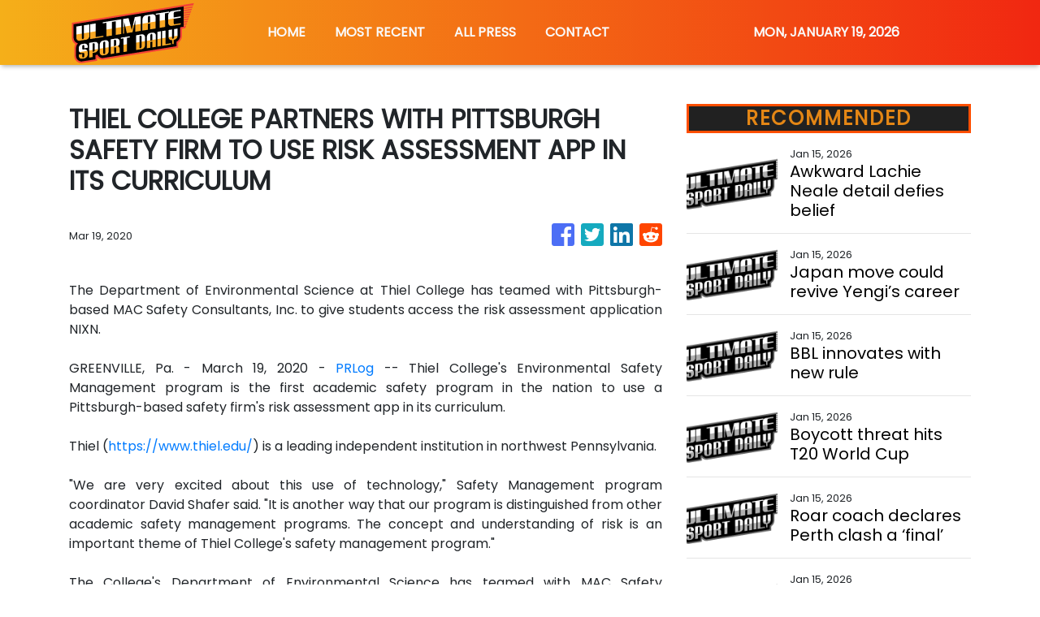

--- FILE ---
content_type: text/html; charset=utf-8
request_url: https://us-central1-vertical-news-network.cloudfunctions.net/get/fetch-include-rss
body_size: 19870
content:
[
  {
    "id": 111615033,
    "title": "Awkward Lachie Neale detail defies belief",
    "summary": "Lachie Neale’s relationship turmoil has played out in the public eye which makes the detail on his sports management site even more baffling.",
    "slug": "awkward-lachie-neale-detail-defies-belief",
    "link": "https://www.news.com.au/sport/afl/awkward-lachie-neale-detail-on-sports-talent-and-marketing-agency-site-raises-eyebrows/news-story/38fe21abf0a24f7a4766d23271b488e1?from=rss-basic",
    "date_published": "2026-01-15T10:04:56.000Z",
    "images": "https://content.api.news/v3/images/bin/671a1395d9744f1dda98f87be0bf4abb?width=320",
    "categories": "4062,162,1094,2804,4043,4063,4515,4526,4527,4528,4531,4538,4552,4553,4558,4566",
    "img_id": "0",
    "caption": "",
    "country": "Australia",
    "source_type": "rss",
    "source": "news.com.au"
  },
  {
    "id": 111615032,
    "title": "Japan move could revive Yengi’s career",
    "summary": "Socceroo Kusini Yengi faces a make-or-break loan move to Japan after an Aberdeen nightmare that has left his World Cup dreams hanging by a thread.",
    "slug": "japan-move-could-revive-yengis-career",
    "link": "https://www.news.com.au/sport/football/struggling-striker-kusini-yengi-set-for-loan-move-to-japanese-club-cerezo-osaka/news-story/cecbc626a53c4d542ff5c6e3701d7909?from=rss-basic",
    "date_published": "2026-01-15T10:04:56.000Z",
    "images": "https://content.api.news/v3/images/bin/0363629991c219f8aba1cb06f24ea943?width=320",
    "categories": "4062,162,1094,2804,4043,4063,4515,4526,4527,4528,4531,4538,4552,4553,4558,4566",
    "img_id": "0",
    "caption": "",
    "country": "Australia",
    "source_type": "rss",
    "source": "news.com.au"
  },
  {
    "id": 111615031,
    "title": "BBL innovates with new rule",
    "summary": "There will be another quirky change to the Big Bash League next season.",
    "slug": "bbl-innovates-with-new-rule",
    "link": "https://www.news.com.au/sport/cricket/big-bash-league-introduces-new-innovative-batting-fielding-rule/news-story/a7ef4ab7f17fbfe13e1f7ccbec23ba6a?from=rss-basic",
    "date_published": "2026-01-15T10:04:56.000Z",
    "images": "https://content.api.news/v3/images/bin/0cfd5e097ce25d6e1cf67264db661c52?width=320",
    "categories": "4062,162,1094,2804,4043,4063,4515,4526,4527,4528,4531,4538,4552,4553,4558,4566",
    "img_id": "0",
    "caption": "",
    "country": "Australia",
    "source_type": "rss",
    "source": "news.com.au"
  },
  {
    "id": 111605151,
    "title": "Boycott threat hits T20 World Cup",
    "summary": "One major cricketing nation is reportedly on the brink of completely boycotting the T20 World Cup amid growing security concerns.",
    "slug": "boycott-threat-hits-t20-world-cup",
    "link": "https://www.news.com.au/sport/cricket/stunning-boycott-threat-for-t20-world-cup-after-fury-over-15m-india-outcast-hurtful-snipe/news-story/c1ef7b5bb85ca3b6906ec3c29654b8e2?from=rss-basic",
    "date_published": "2026-01-15T10:04:56.000Z",
    "images": "https://content.api.news/v3/images/bin/bc843c1bb34e69e72ebc95c2734c71d7?width=320",
    "categories": "4062,162,1094,2804,4043,4063,4515,4526,4527,4528,4531,4538,4552,4553,4558,4566",
    "img_id": "0",
    "caption": "",
    "country": "Australia",
    "source_type": "rss",
    "source": "news.com.au"
  },
  {
    "id": 111605150,
    "title": "Roar coach declares Perth clash a ‘final’",
    "summary": "Brisbane Roar coach Michael Valkanis has labelled Friday’s clash with Perth Glory a ‘final’, following three successive losses that threaten to derail his side’s season.",
    "slug": "roar-coach-declares-perth-clash-a-final",
    "link": "https://www.news.com.au/sport/football/brisbane-roar-face-final-as-slump-deepens-and-inspirational-captain-is-ruled-out/news-story/af9dc46f9e9cba341a3241cd0fb187a7?from=rss-basic",
    "date_published": "2026-01-15T10:04:56.000Z",
    "images": "https://content.api.news/v3/images/bin/31fc5862d20d788aa123c3ccc8603d08?width=320",
    "categories": "4062,162,1094,2804,4043,4063,4515,4526,4527,4528,4531,4538,4552,4553,4558,4566",
    "img_id": "0",
    "caption": "",
    "country": "Australia",
    "source_type": "rss",
    "source": "news.com.au"
  },
  {
    "id": 111605149,
    "title": "Spurs’ latest implosion as sad blunder goes viral",
    "summary": "Things have somehow only managed to get worse at Tottenham after Ange Postecoglou as their new manager’s latest bizarre gaffe went viral.",
    "slug": "spurs-latest-implosion-as-sad-blunder-goes-viral",
    "link": "https://www.news.com.au/sport/football/spurs-latest-implosion-as-sad-blunder-goes-viral/news-story/42324609b8d988907a0145b06f07a743?from=rss-basic",
    "date_published": "2026-01-15T10:04:56.000Z",
    "images": "https://content.api.news/v3/images/bin/0b1be9726c477e7f199ac9e439e242e2?width=320",
    "categories": "4062,162,1094,2804,4043,4063,4515,4526,4527,4528,4531,4538,4552,4553,4558,4566",
    "img_id": "0",
    "caption": "",
    "country": "Australia",
    "source_type": "rss",
    "source": "news.com.au"
  },
  {
    "id": 111605148,
    "title": "New Zealand fans in meltdown as All Blacks coach sacked",
    "summary": "New Zealand rugby fans are in meltdown after the staggering decision to fire their coach effective immediately.",
    "slug": "new-zealand-fans-in-meltdown-as-all-blacks-coach-sacked",
    "link": "https://www.news.com.au/sport/rugby/new-zealand-fans-in-meltdown-as-all-blacks-coach-sacked/news-story/98e7faf63c6bea16d9f9ac0a1390dc61?from=rss-basic",
    "date_published": "2026-01-15T10:04:56.000Z",
    "images": "https://content.api.news/v3/images/bin/d3147836f7ec6364f05278ef0a1645ce?width=320",
    "categories": "4062,162,1094,2804,4043,4063,4515,4526,4527,4528,4531,4538,4552,4553,4558,4566",
    "img_id": "0",
    "caption": "",
    "country": "Australia",
    "source_type": "rss",
    "source": "news.com.au"
  },
  {
    "id": 111594621,
    "title": "No rest for Smith as marathon calendar looms",
    "summary": "From Bangladesh to England, a Centenary Test to a possible World Test Championship final, Australia’s premier runmaker is ready for one of his heaviest schedules yet.",
    "slug": "no-rest-for-smith-as-marathon-calendar-looms",
    "link": "https://www.news.com.au/sport/cricket/steven-smith-on-the-packed-australian-test-schedule-new-york-and-the-return-to-south-africa/news-story/7e6307dfa1ebb22d7ccc56c6b22d85cb?from=rss-basic",
    "date_published": "2026-01-15T10:04:56.000Z",
    "images": "https://content.api.news/v3/images/bin/ca0a010587d586574ebab1b658a389a7?width=320",
    "categories": "4062,162,1094,2804,4043,4063,4515,4526,4527,4528,4531,4538,4552,4553,4558,4566",
    "img_id": "0",
    "caption": "",
    "country": "Australia",
    "source_type": "rss",
    "source": "news.com.au"
  },
  {
    "id": 111594620,
    "title": "Aussie pain as horror Australian Open draw revealed",
    "summary": "Look away Aussie fans because Thursday’s draw couldn’t have gone much worse, with bad news for several fan favourites.",
    "slug": "aussie-pain-as-horror-australian-open-draw-revealed",
    "link": "https://www.news.com.au/sport/tennis/australian-open/australian-open-2026-alex-de-minaur-given-horror-draw-as-thanasi-kokkinakis-forced-to-withdraw/news-story/9c1679ca1037719fdedc223c48c2198d?from=rss-basic",
    "date_published": "2026-01-15T10:04:56.000Z",
    "images": "https://content.api.news/v3/images/bin/64511f7566f00de16680ae13af83799b?width=320",
    "categories": "4062,162,1094,2804,4043,4063,4515,4526,4527,4528,4531,4538,4552,4553,4558,4566",
    "img_id": "0",
    "caption": "",
    "country": "Australia",
    "source_type": "rss",
    "source": "news.com.au"
  },
  {
    "id": 111590111,
    "title": "How a former rival could save City’s season",
    "summary": "Struggling midfielder Ryan Teague faces a make-or-break loan spell at Melbourne City after his Belgian move backfired, threatening his Socceroos’ World Cup dreams.",
    "slug": "how-a-former-rival-could-save-citys-season",
    "link": "https://www.news.com.au/sport/football/a-league/aurelio-vidmar-backs-new-melbourne-city-signing-ryan-teague-to-fight-for-socceroos-spot/news-story/08571bea874d54a97b88ac27c4c2ebc1?from=rss-basic",
    "date_published": "2026-01-15T10:04:56.000Z",
    "images": "https://content.api.news/v3/images/bin/4733ef338124bf62f1c9660221245b69?width=320",
    "categories": "4062,162,1094,2804,4043,4063,4515,4526,4527,4528,4531,4538,4552,4553,4558,4566",
    "img_id": "0",
    "caption": "",
    "country": "Australia",
    "source_type": "rss",
    "source": "news.com.au"
  },
  {
    "id": 111590110,
    "title": "Live stream: NTFL champion marks milestone in crucial clash",
    "summary": "St Mary’s skipper Dylan Landt will notch up his 100th game on Friday night, with PINT out to stop the NTFL’s most in-form player in a top-three clash. Watch it LIVE and FREE from 8pm.",
    "slug": "live-stream-ntfl-champion-marks-milestone-in-crucial-clash",
    "link": "https://www.news.com.au/sport/afl/202526-ntfl-live-stream-watch-pint-v-st-marys-men-in-round-15/news-story/f2e93dbb4ca797c271ce0da495cb7490?from=rss-basic",
    "date_published": "2026-01-15T10:04:56.000Z",
    "images": "https://content.api.news/v3/images/bin/dac1bf1fba54326f1c1597bb9be76153?width=320",
    "categories": "4062,162,1094,2804,4043,4063,4515,4526,4527,4528,4531,4538,4552,4553,4558,4566",
    "img_id": "0",
    "caption": "",
    "country": "Australia",
    "source_type": "rss",
    "source": "news.com.au"
  },
  {
    "id": 111590109,
    "title": "King hit: Ripper GC signs Elvis",
    "summary": "Queenslander Elvis Smylie has joined his mentor Cameron Smith’s LIV team, marking a ‘huge moment’ for the future of Australian golf.",
    "slug": "king-hit-ripper-gc-signs-elvis",
    "link": "https://www.news.com.au/sport/golf/cameron-smith-signs-young-gun-elvis-smylie-to-his-allaustralian-liv-golf-team/news-story/78435c1ee07527aa79f95827a5a9deb7?from=rss-basic",
    "date_published": "2026-01-15T10:04:56.000Z",
    "images": "https://content.api.news/v3/images/bin/d94353b3c4eeae35a583c16bf6051749?width=320",
    "categories": "4062,162,1094,2804,4043,4063,4515,4526,4527,4528,4531,4538,4552,4553,4558,4566",
    "img_id": "0",
    "caption": "",
    "country": "Australia",
    "source_type": "rss",
    "source": "news.com.au"
  },
  {
    "id": 111580592,
    "title": "Fans lose it as Ricciardo reunites with Max",
    "summary": "Formula 1 fans have erupted after Daniel Ricciardo surprised them with a surprise appearance alongside a former teammate.",
    "slug": "fans-lose-it-as-ricciardo-reunites-with-max",
    "link": "https://www.news.com.au/sport/motorsport/formula-one/f1-fans-lose-it-as-daniel-ricciardo-surprises-max-verstappen-in-video/news-story/44fd6dd298ca951d8eb9ab4083feb196?from=rss-basic",
    "date_published": "2026-01-15T10:04:56.000Z",
    "images": "https://content.api.news/v3/images/bin/bb03f0bd2ca116fb2901ae8cc9e62dc2?width=320",
    "categories": "4062,162,1094,2804,4043,4063,4515,4526,4527,4528,4531,4538,4552,4553,4558,4566",
    "img_id": "0",
    "caption": "",
    "country": "Australia",
    "source_type": "rss",
    "source": "news.com.au"
  },
  {
    "id": 111570498,
    "title": "The one thing Steve Smith wants before he retires",
    "summary": "At 36, Steve Smith chases the one prize that has eluded cricket’s greatest achievers for more than a century.",
    "slug": "the-one-thing-steve-smith-wants-before-he-retires",
    "link": "https://www.news.com.au/sport/cricket/steve-smith-eyes-olympics-gold-as-he-refocuses-to-t20-cricket/news-story/e4d8bcc0e19c957e6ccd64a93946906f?from=rss-basic",
    "date_published": "2026-01-15T10:04:56.000Z",
    "images": "https://content.api.news/v3/images/bin/49f70b9f6a67d7eddddd7198e5e66cd2?width=320",
    "categories": "4062,162,1094,2804,4043,4063,4515,4526,4527,4528,4531,4538,4552,4553,4558,4566",
    "img_id": "0",
    "caption": "",
    "country": "Australia",
    "source_type": "rss",
    "source": "news.com.au"
  },
  {
    "id": 111570497,
    "title": "Football’s new era: Ex-TV boss takes top job",
    "summary": "Former Stan boss Martin Kugeler has been named Football Australia’s new chief executive, vowing to work to fix the struggling A-League competitions.",
    "slug": "footballs-new-era-extv-boss-takes-top-job",
    "link": "https://www.news.com.au/sport/football/football-australia-names-former-stan-boss-martin-kugeler-as-new-ceo/news-story/75316efd9fbc09adcf40b618ebc020bd?from=rss-basic",
    "date_published": "2026-01-15T10:04:56.000Z",
    "images": "https://content.api.news/v3/images/bin/5568acbc915e03924f48aac4bf5d0414?width=320",
    "categories": "4062,162,1094,2804,4043,4063,4515,4526,4527,4528,4531,4538,4552,4553,4558,4566",
    "img_id": "0",
    "caption": "",
    "country": "Australia",
    "source_type": "rss",
    "source": "news.com.au"
  },
  {
    "id": 111551658,
    "title": "Aussie stars turn back on Australia",
    "summary": "Two accomplished Australian cricketers have snubbed the country and all but ended their chances of ever representating the nation.",
    "slug": "aussie-stars-turn-back-on-australia",
    "link": "https://www.news.com.au/sport/cricket/sam-whiteman-and-jake-lehmann-turn-back-on-australia-as-they-opt-to-play-in-england/news-story/6969797ec2f0baa408b5366081ec914a?from=rss-basic",
    "date_published": "2026-01-15T10:04:56.000Z",
    "images": "https://content.api.news/v3/images/bin/b9aca8f47b4c220a948158e84853defc?width=320",
    "categories": "4062,162,1094,2804,4043,4063,4515,4526,4527,4528,4531,4538,4552,4553,4558,4566",
    "img_id": "0",
    "caption": "",
    "country": "Australia",
    "source_type": "rss",
    "source": "news.com.au"
  },
  {
    "id": 111525519,
    "title": "Neale marriage breakdown: Lachie and Tess Crosley ‘may have been having an affair for six months’: report",
    "summary": "Neale and Crosley may have been hiding a secret during the Lions’ road to a historic grand final win, insiders have claimed.",
    "slug": "neale-marriage-breakdown-lachie-and-tess-crosley-may-have-been-having-an-affair-for-six-months-report",
    "link": "https://www.news.com.au/sport/neale-marriage-breakdown-lachie-and-tess-crosley-may-have-been-having-an-affair-for-six-months-report/news-story/a49cdccfe2c38ebf1f865c9c60107bd0?from=rss-basic",
    "date_published": "2026-01-15T10:04:56.000Z",
    "images": "https://content.api.news/v3/images/bin/d03ac991060096a65458635a2bde6094?width=320",
    "categories": "4062,162,1094,2804,4043,4063,4515,4526,4527,4528,4531,4538,4552,4553,4558,4566",
    "img_id": "0",
    "caption": "",
    "country": "Australia",
    "source_type": "rss",
    "source": "news.com.au"
  },
  {
    "id": 111525518,
    "title": "Aussie amateur Jordan Smith beats Jannik Sinner, wins $1 million",
    "summary": "An Aussie amateur has become just the second player to win a tournament entered by both Carlos Alcaraz and Jannik Sinner in recent years.",
    "slug": "aussie-amateur-jordan-smith-beats-jannik-sinner-wins-1-million",
    "link": "https://www.news.com.au/sport/tennis/aussie-amateur-jordan-smith-wins-1m-prize-money-in-onepoint-slam/news-story/9698836118a4da6b30b04852ec3f10c0?from=rss-basic",
    "date_published": "2026-01-15T10:04:56.000Z",
    "images": "https://content.api.news/v3/images/bin/6cb88d06ac9a97d6525454065012ecf3?width=320",
    "categories": "4062,162,1094,2804,4043,4063,4515,4526,4527,4528,4531,4538,4552,4553,4558,4566",
    "img_id": "0",
    "caption": "",
    "country": "Australia",
    "source_type": "rss",
    "source": "news.com.au"
  },
  {
    "id": 111514876,
    "title": "Mariners in crisis: Spurned investor slams APL",
    "summary": "Damon Hanlin has slammed the Australian Professional Leagues, saying he was denied the chance to buy Central Coast Mariners despite injecting more than $2m.",
    "slug": "mariners-in-crisis-spurned-investor-slams-apl",
    "link": "https://www.news.com.au/sport/football/mariners-investor-damon-hanlin-claims-he-was-erased-from-the-process-in-apl-takeover/news-story/e3134cc8d8efe8e65d23f1976d4d774a?from=rss-basic",
    "date_published": "2026-01-15T10:04:56.000Z",
    "images": "https://content.api.news/v3/images/bin/ff72336613f8ab45cd205bf9457bf419?width=320",
    "categories": "4062,162,1094,2804,4043,4063,4515,4526,4527,4528,4531,4538,4552,4553,4558,4566",
    "img_id": "0",
    "caption": "",
    "country": "Australia",
    "source_type": "rss",
    "source": "news.com.au"
  },
  {
    "id": 111514875,
    "title": "Why the record-breaking Australian Open prize might not be enough",
    "summary": "Tennis Australia has made a massive call for 2026, but some world champions aren’t convinced it’s enough to keep them in the sport.",
    "slug": "why-the-recordbreaking-australian-open-prize-might-not-be-enough",
    "link": "https://www.news.com.au/sport/tennis/australian-open/why-the-recordbreaking-australian-open-prize-might-not-be-enough/news-story/1a9f925c857f02f8ff475fff0d6129ca?from=rss-basic",
    "date_published": "2026-01-15T10:04:56.000Z",
    "images": "https://content.api.news/v3/images/bin/5863cf5c3537c86c3e57bd4e03c377bb?width=320",
    "categories": "4062,162,1094,2804,4043,4063,4515,4526,4527,4528,4531,4538,4552,4553,4558,4566",
    "img_id": "0",
    "caption": "",
    "country": "Australia",
    "source_type": "rss",
    "source": "news.com.au"
  },
  {
    "id": 111504915,
    "title": "‘Worst tennis player ever’ vanishes amid Kenya match disaster",
    "summary": "Hajar Abdelkader, dubbed the ‘worst tennis player ever’, has vanished as the validity of her wildcard position is called into question.",
    "slug": "worst-tennis-player-ever-vanishes-amid-kenya-match-disaster",
    "link": "https://www.news.com.au/sport/tennis/hajar-abdelkader-vanishes-amid-viral-criticism-over-kenya-tennis-match/news-story/ce4d49f83f1008742cfb6216da95b277?from=rss-basic",
    "date_published": "2026-01-15T10:04:56.000Z",
    "images": "https://content.api.news/v3/images/bin/4256ce0b7f3d026da7fa6be02ce0a78e?width=320",
    "categories": "4062,162,1094,2804,4043,4063,4515,4526,4527,4528,4531,4538,4552,4553,4558,4566",
    "img_id": "0",
    "caption": "",
    "country": "Australia",
    "source_type": "rss",
    "source": "news.com.au"
  },
  {
    "id": 111504914,
    "title": "Beloved TV star Tony Armstrong busted liking sexy Tess Crosley pics",
    "summary": "A popular TV presenter has thrown himself into the middle of an ongoing AFL scandal with the woman who is at the centre of it all.",
    "slug": "beloved-tv-star-tony-armstrong-busted-liking-sexy-tess-crosley-pics",
    "link": "https://www.news.com.au/sport/afl/beloved-tv-star-tony-armstrong-busted-liking-sexy-tess-crosley-pics/news-story/ce66d1cfe18de55d8f68cf152d4ca913?from=rss-basic",
    "date_published": "2026-01-15T10:04:56.000Z",
    "images": "https://content.api.news/v3/images/bin/df639a97c7cf7f21b814e2acb1042635?width=320",
    "categories": "4062,162,1094,2804,4043,4063,4515,4526,4527,4528,4531,4538,4552,4553,4558,4566",
    "img_id": "0",
    "caption": "",
    "country": "Australia",
    "source_type": "rss",
    "source": "news.com.au"
  },
  {
    "id": 111494555,
    "title": "Lleyton Hewitt’s advice to Cruz amid AO heartbreak",
    "summary": "Lleyton Hewitt has offered some advice to his son Cruz as the teenager suffered a setback in his bid to follow in his father’s footsteps.",
    "slug": "lleyton-hewitts-advice-to-cruz-amid-ao-heartbreak",
    "link": "https://www.news.com.au/sport/tennis/lleyton-hewitts-advice-to-cruz-why-top-ranked-aussie-has-american-accent/news-story/3e0f7a6e5c4616ad2a0fcdb26a02c08a?from=rss-basic",
    "date_published": "2026-01-15T10:04:56.000Z",
    "images": "https://content.api.news/v3/images/bin/0060349de48309b8360bad3fa8da61de?width=320",
    "categories": "4062,162,1094,2804,4043,4063,4515,4526,4527,4528,4531,4538,4552,4553,4558,4566",
    "img_id": "0",
    "caption": "",
    "country": "Australia",
    "source_type": "rss",
    "source": "news.com.au"
  },
  {
    "id": 111494554,
    "title": "‘It’s tough’: Injury ends Kokkinakis’ return, leaves Aus Open in doubt",
    "summary": "Thanasi Kokkinakis’ comeback has ended abruptly after the shoulder injury that’s plagued his career forced another devastating withdrawal. It could also wreck his Australian Open plans.",
    "slug": "its-tough-injury-ends-kokkinakis-return-leaves-aus-open-in-doubt",
    "link": "https://www.news.com.au/sport/thanasi-kokkinakis-pulls-out-of-adelaide-international-with-recurring-shoulder-injury/news-story/4789121de7f5196e119d84b8730452e1?from=rss-basic",
    "date_published": "2026-01-15T10:04:56.000Z",
    "images": "https://content.api.news/v3/images/bin/430abe9c3065aff2ab8fb57b33235e7f?width=320",
    "categories": "4062,162,1094,2804,4043,4063,4515,4526,4527,4528,4531,4538,4552,4553,4558,4566",
    "img_id": "0",
    "caption": "",
    "country": "Australia",
    "source_type": "rss",
    "source": "news.com.au"
  },
  {
    "id": 111494553,
    "title": "‘No joke��� Aus Open star’s painful truth in topless photo",
    "summary": "Mexican tennis player Renata Zarazua has revealed a troubling development in her preparation for the upcoming Australian Open.",
    "slug": "no-joke-aus-open-stars-painful-truth-in-topless-photo",
    "link": "https://www.news.com.au/sport/tennis/australian-open/no-joke-aus-open-stars-pain-exposed-in-topless-photo/news-story/36c73b8f360e7ec3966b87f7ea81c170?from=rss-basic",
    "date_published": "2026-01-15T10:04:56.000Z",
    "images": "https://content.api.news/v3/images/bin/6f0d474b399f65cc10600c77413b548d?width=320",
    "categories": "4062,162,1094,2804,4043,4063,4515,4526,4527,4528,4531,4538,4552,4553,4558,4566",
    "img_id": "0",
    "caption": "",
    "country": "Australia",
    "source_type": "rss",
    "source": "news.com.au"
  },
  {
    "id": 111494552,
    "title": "Kokkinakis withdraws on eve of Aus Open",
    "summary": "Thanasi Kokkinakis has withdrawn from his home tournament after shoulder pain in the latest blow for the Aussie.",
    "slug": "kokkinakis-withdraws-on-eve-of-aus-open",
    "link": "https://www.news.com.au/sport/tennis/thanasi-kokkinakis-withdraws-from-adelaide-international-with-shoulder-injury-sparking-australian-open-fears/news-story/68dacd2040f545a1b790f55c88424a6a?from=rss-basic",
    "date_published": "2026-01-15T10:04:56.000Z",
    "images": "https://content.api.news/v3/images/bin/1e87246ec433367215a3b6bcf9705643?width=320",
    "categories": "4062,162,1094,2804,4043,4063,4515,4526,4527,4528,4531,4538,4552,4553,4558,4566",
    "img_id": "0",
    "caption": "",
    "country": "Australia",
    "source_type": "rss",
    "source": "news.com.au"
  },
  {
    "id": 111494551,
    "title": "Star forgets rules, throws AO hopes away",
    "summary": "A former world No. 37 has suffered one of the most brutal exits you’ll ever see, as his hopes of qualifying for the Aus Open went up in flames.",
    "slug": "star-forgets-rules-throws-ao-hopes-away",
    "link": "https://www.news.com.au/sport/tennis/holy-crap-aus-open-star-forgets-the-rules-celebrates-early-and-then-chokes/news-story/a56270b74ce4f186706a890c9fca5c3b?from=rss-basic",
    "date_published": "2026-01-15T10:04:56.000Z",
    "images": "https://content.api.news/v3/images/bin/3d5da184b00a59b61b7b9f049383462e?width=320",
    "categories": "4062,162,1094,2804,4043,4063,4515,4526,4527,4528,4531,4538,4552,4553,4558,4566",
    "img_id": "0",
    "caption": "",
    "country": "Australia",
    "source_type": "rss",
    "source": "news.com.au"
  },
  {
    "id": 111494550,
    "title": "Tomic scores big after Aus Open nightmare",
    "summary": "Bernard Tomic’s hopes of advancing to the main draw of the Australian Open have been crushed after a brutal outing on Wednesday.",
    "slug": "tomic-scores-big-after-aus-open-nightmare",
    "link": "https://www.news.com.au/sport/tennis/bernard-tomic-knocked-out-of-australian-open-qualifiers-in-second-round/news-story/7403723344c200b1f11b767326f25df8?from=rss-basic",
    "date_published": "2026-01-15T10:04:56.000Z",
    "images": "https://content.api.news/v3/images/bin/3a8e53109d743f8df2fffe18a788710d?width=320",
    "categories": "4062,162,1094,2804,4043,4063,4515,4526,4527,4528,4531,4538,4552,4553,4558,4566",
    "img_id": "0",
    "caption": "",
    "country": "Australia",
    "source_type": "rss",
    "source": "news.com.au"
  },
  {
    "id": 111479636,
    "title": "Lachie Neale picture says it all amid fresh development",
    "summary": "Lachie Neale has been spotted at the home he used to share with his wife and kids as details about his ‘betrayal��� come to light.",
    "slug": "lachie-neale-picture-says-it-all-amid-fresh-development",
    "link": "https://www.news.com.au/sport/afl/fresh-lachie-neale-picture-says-it-all-as-details-emerge-of-brisbane-lions-stars-betrayal/news-story/bc956d6a14ba0b32bb01a67cb209471d?from=rss-basic",
    "date_published": "2026-01-15T10:04:56.000Z",
    "images": "https://content.api.news/v3/images/bin/9281e7b9ec2024c263adb1ada4a5cc16?width=320",
    "categories": "4062,162,1094,2804,4043,4063,4515,4526,4527,4528,4531,4538,4552,4553,4558,4566",
    "img_id": "0",
    "caption": "",
    "country": "Australia",
    "source_type": "rss",
    "source": "news.com.au"
  },
  {
    "id": 111479635,
    "title": "Sydney teen stuns Italian football with debut goal",
    "summary": "A 16-year-old from Sydney’s west has left the football world speechless after doing the unthinkable in one of Europe’s biggest leagues.",
    "slug": "sydney-teen-stuns-italian-football-with-debut-goal",
    "link": "https://www.news.com.au/sport/football/sydney-teen-antonio-arena-stuns-italy-scoring-with-first-touch-on-as-roma-debut/news-story/7fe788c0435ee04a97a0d8e2779be760?from=rss-basic",
    "date_published": "2026-01-15T10:04:56.000Z",
    "images": "https://content.api.news/v3/images/bin/f7a573d4a3e685f13bb537d8dddb840b?width=320",
    "categories": "4062,162,1094,2804,4043,4063,4515,4526,4527,4528,4531,4538,4552,4553,4558,4566",
    "img_id": "0",
    "caption": "",
    "country": "Australia",
    "source_type": "rss",
    "source": "news.com.au"
  },
  {
    "id": 111617288,
    "title": "Masur's major plea for Demon",
    "summary": "Wally Masur urges Alex de Minaur to request daytime matches at the Australian Open.",
    "slug": "masurs-major-plea-for-demon",
    "link": "https://www.smh.com.au/sport/tennis/masurs-major-plea-for-demon-20260115-p5nug7.html?ref=rss&utm_medium=rss&utm_source=rss_sport",
    "date_published": "2026-01-15T09:09:00.000Z",
    "images": "https://static.ffx.io/images/$width_800%2C$height_450/t_crop_fill/q_86%2Cf_jpg/d93a67621c09772ea445879254d5c851163bce74",
    "categories": "4062,162,1094,2804,4043,4063,4515,4526,4527,4528,4531,4538,4552,4553,4558,4566",
    "img_id": "0",
    "caption": "",
    "country": "Australia",
    "source_type": "rss",
    "source": "The Sydney Morning Herald"
  },
  {
    "id": 111617289,
    "title": "Andreeva finds every answer in 'out of this world' rally",
    "summary": "Maya Joint is unable to bring down Mirra Andreeva in a brilliant rally.",
    "slug": "andreeva-finds-every-answer-in-out-of-this-world-rally",
    "link": "https://www.smh.com.au/sport/tennis/andreeva-finds-every-answer-in-out-of-this-world-rally-20260115-p5nug8.html?ref=rss&utm_medium=rss&utm_source=rss_sport",
    "date_published": "2026-01-15T09:08:37.000Z",
    "images": "https://static.ffx.io/images/$width_800%2C$height_450/t_crop_fill/q_86%2Cf_jpg/9a7aeaa2ffee04ae7687994a02dcbfddc1111986",
    "categories": "4062,162,1094,2804,4043,4063,4515,4526,4527,4528,4531,4538,4552,4553,4558,4566",
    "img_id": "0",
    "caption": "",
    "country": "Australia",
    "source_type": "rss",
    "source": "The Sydney Morning Herald"
  },
  {
    "id": 111617290,
    "title": "Eels demand one of three Storm stars in exchange for Zac Lomax",
    "summary": "The Eels will only release Zac Lomax to Melbourne if they are appropriately compensated – and they have their eye on three players.",
    "slug": "eels-demand-one-of-three-storm-stars-in-exchange-for-zac-lomax",
    "link": "https://www.smh.com.au/sport/nrl/eels-demand-one-of-three-storm-stars-in-exchange-for-zac-lomax-20260115-p5nuek.html?ref=rss&utm_medium=rss&utm_source=rss_sport",
    "date_published": "2026-01-15T08:30:00.000Z",
    "images": "https://static.ffx.io/images/$zoom_0.32980379943942695%2C$multiply_0.7554%2C$ratio_1.777778%2C$width_1059%2C$x_0%2C$y_107/t_crop_custom/q_86%2Cf_auto/6b535114d3e10501bce497ecd5db0afe922ed354",
    "categories": "4062,162,1094,2804,4043,4063,4515,4526,4527,4528,4531,4538,4552,4553,4558,4566",
    "img_id": "0",
    "caption": "",
    "country": "Australia",
    "source_type": "rss",
    "source": "The Sydney Morning Herald"
  },
  {
    "id": 111479637,
    "title": "Rock climber dies after falling 20m from cliff",
    "summary": "A French man has died after falling 20m while rock climbing on a popular cliff, where a young girl lost her life five years ago.",
    "slug": "rock-climber-dies-after-falling-20m-from-cliff",
    "link": "https://www.news.com.au/travel/travel-updates/incidents/rock-climber-dies-after-20m-fall-from-cliff-in-tasmania/news-story/6dbf5e6e4a0aaf5c43be7d96ef2c55e2?from=rss-basic",
    "date_published": "2026-01-15T08:01:56.000Z",
    "images": "https://content.api.news/v3/images/bin/53fb7f8f8372dfe32dfe72438e89db36?width=320",
    "categories": "4062,162,1094,2804,4043,4063,4515,4526,4527,4528,4531,4538,4552,4553,4558,4566",
    "img_id": "0",
    "caption": "",
    "country": "Australia",
    "source_type": "rss",
    "source": "news.com.au"
  },
  {
    "id": 111476029,
    "title": "‘I’ve made my bed’: Smith commits to LIV Golf",
    "summary": "Cameron Smith has made a huge call on his future as pressure mounted on the Aussie to decide whether to stay at LIV or return to the PGA Tour.",
    "slug": "ive-made-my-bed-smith-commits-to-liv-golf",
    "link": "https://www.news.com.au/sport/golf/australian-star-cameron-smith-rejects-pga-tour-offer-to-remain-with-rival-liv-golf/news-story/82efa545b1f378a7c4c4ca44ec6ea075?from=rss-basic",
    "date_published": "2026-01-15T08:01:56.000Z",
    "images": "https://content.api.news/v3/images/bin/8b613d6bc35b933901988c176a193632?width=320",
    "categories": "4062,162,1094,2804,4043,4063,4515,4526,4527,4528,4531,4538,4552,4553,4558,4566",
    "img_id": "0",
    "caption": "",
    "country": "Australia",
    "source_type": "rss",
    "source": "news.com.au"
  },
  {
    "id": 111476028,
    "title": "Convicted high profile rapist’s huge move",
    "summary": "The youngest son from a famous footballing family will appeal his conviction for twice raping a woman.",
    "slug": "convicted-high-profile-rapists-huge-move",
    "link": "https://www.news.com.au/national/courts-law/convicted-rapist-tom-silvagni-files-appeal/news-story/147ab9db0a05c8b6e64937fadb4039d9?from=rss-basic",
    "date_published": "2026-01-15T08:01:56.000Z",
    "images": "https://content.api.news/v3/images/bin/aaafa4b7317ebdded001e483a1751b91?width=320",
    "categories": "4062,162,1094,2804,4043,4063,4515,4526,4527,4528,4531,4538,4552,4553,4558,4566",
    "img_id": "0",
    "caption": "",
    "country": "Australia",
    "source_type": "rss",
    "source": "news.com.au"
  },
  {
    "id": 111572744,
    "title": "Will’s luckless day: Hawks consider surgery for star onballer after dislocated shoulder",
    "summary": "Hawthorn have suffered some rotten injury luck before their season even begins.",
    "slug": "wills-luckless-day-hawks-consider-surgery-for-star-onballer-after-dislocated-shoulder",
    "link": "https://www.smh.com.au/sport/afl/injury-fears-for-will-day-as-hawks-star-helped-off-the-field-at-training-20260115-p5nu9g.html?ref=rss&utm_medium=rss&utm_source=rss_sport",
    "date_published": "2026-01-15T07:56:57.000Z",
    "images": "https://static.ffx.io/images/$zoom_1%2C$multiply_0.7554%2C$ratio_1.777778%2C$width_1059%2C$x_701%2C$y_21/t_crop_custom/q_86%2Cf_auto/ba974258ee6a3b00bb684c78bdf670d724ae7577",
    "categories": "4062,162,1094,2804,4043,4063,4515,4526,4527,4528,4531,4538,4552,4553,4558,4566",
    "img_id": "0",
    "caption": "",
    "country": "Australia",
    "source_type": "rss",
    "source": "The Sydney Morning Herald"
  },
  {
    "id": 111611684,
    "title": "Australia's Vukic stumbles in Adelaide quarter-final",
    "summary": "Australia's Aleksandar Vukic has bowed out of the Adelaide International with a straight-sets loss to second seed Tommy Paul in a quarter-final.",
    "slug": "australias-vukic-stumbles-in-adelaide-quarterfinal",
    "link": "https://www.perthnow.com.au/sport/tennis/australias-vukic-stumbles-in-adelaide-quarter-final-c-21318723",
    "date_published": "2026-01-15T07:53:18.000Z",
    "images": "https://images.perthnow.com.au/publication/C-21318723/0b97153e3441a559ce557da3e04b65d789595ed2-16x9-x0y0w1280h720.jpg",
    "categories": "4062,162,1094,2804,4043,4063,4515,4526,4527,4528,4531,4538,4552,4553,4558,4566",
    "img_id": "0",
    "caption": "",
    "country": "Australia",
    "source_type": "rss",
    "source": "PerthNow"
  },
  {
    "id": 111606881,
    "title": "Federer returns to Melbourne Park",
    "summary": "Roger Federer arrives in Melbourne for the Australian Open build up.",
    "slug": "federer-returns-to-melbourne-park",
    "link": "https://www.smh.com.au/sport/tennis/federer-returns-to-melbourne-park-20260115-p5nufu.html?ref=rss&utm_medium=rss&utm_source=rss_sport",
    "date_published": "2026-01-15T07:49:31.000Z",
    "images": "https://static.ffx.io/images/$width_800%2C$height_450/t_crop_fill/q_86%2Cf_jpg/2fade0f350d1de71909a77346e981d09cd61929d",
    "categories": "4062,162,1094,2804,4043,4063,4515,4526,4527,4528,4531,4538,4552,4553,4558,4566",
    "img_id": "0",
    "caption": "",
    "country": "Australia",
    "source_type": "rss",
    "source": "The Sydney Morning Herald"
  },
  {
    "id": 111611685,
    "title": "Federer hopes Alcaraz can pull off 'crazy' Open triumph",
    "summary": "Six-times Australian Open champion Roger Federer knows Carlos Alcaraz will have completing a career grand slam at Melbourne Park on his mind.",
    "slug": "federer-hopes-alcaraz-can-pull-off-crazy-open-triumph",
    "link": "https://www.perthnow.com.au/sport/tennis/federer-hopes-alcaraz-can-pull-off-crazy-open-triumph-c-21318331",
    "date_published": "2026-01-15T07:20:48.000Z",
    "images": "https://images.perthnow.com.au/publication/C-21318331/13532e65ffae7efc4a0df1b446d50169037f3c29-16x9-x0y0w1280h720.jpg",
    "categories": "4062,162,1094,2804,4043,4063,4515,4526,4527,4528,4531,4538,4552,4553,4558,4566",
    "img_id": "0",
    "caption": "",
    "country": "Australia",
    "source_type": "rss",
    "source": "PerthNow"
  },
  {
    "id": 111606882,
    "title": "Dane once had a GoFundMe for his tennis career. Now he’s guaranteed $150k",
    "summary": "Ranked as low as 680th in the world last year, local hope Dane Sweeny has risen to book a spot in the Australian Open.",
    "slug": "dane-once-had-a-gofundme-for-his-tennis-career-now-hes-guaranteed-150k",
    "link": "https://www.smh.com.au/sport/tennis/dane-once-had-a-gofundme-for-his-tennis-career-now-he-s-guaranteed-150k-20260115-p5nubx.html?ref=rss&utm_medium=rss&utm_source=rss_sport",
    "date_published": "2026-01-15T07:00:13.000Z",
    "images": "https://static.ffx.io/images/$zoom_0.4313486955664053%2C$multiply_0.7554%2C$ratio_1.777778%2C$width_1059%2C$x_368%2C$y_22/t_crop_custom/q_86%2Cf_auto/41d2ec939eeca1e42af9892be080f9387cbf321a",
    "categories": "4062,162,1094,2804,4043,4063,4515,4526,4527,4528,4531,4538,4552,4553,4558,4566",
    "img_id": "0",
    "caption": "",
    "country": "Australia",
    "source_type": "rss",
    "source": "The Sydney Morning Herald"
  },
  {
    "id": 111606884,
    "title": "Rebuilding Gibbons backs Cross Tasman to spearhead Rosehill chances",
    "summary": "Jockey Dylan Gibbons is building his Sydney base of connections and hopes to convert his work with the O’Shea-Charlton yard into wins at Rosehill on Saturday.",
    "slug": "rebuilding-gibbons-backs-cross-tasman-to-spearhead-rosehill-chances",
    "link": "https://www.smh.com.au/sport/racing/rebuilding-gibbons-backs-cross-tasman-to-spearhead-rosehill-chances-20260115-p5nu7d.html?ref=rss&utm_medium=rss&utm_source=rss_sport",
    "date_published": "2026-01-15T07:00:00.000Z",
    "images": "https://static.ffx.io/images/$zoom_0.4399%2C$multiply_0.7554%2C$ratio_1.777778%2C$width_1059%2C$x_161%2C$y_1/t_crop_custom/q_86%2Cf_auto/f1aa0eb43aa6578f0638a2e2587457b2289476c1",
    "categories": "4062,162,1094,2804,4043,4063,4515,4526,4527,4528,4531,4538,4552,4553,4558,4566",
    "img_id": "0",
    "caption": "",
    "country": "Australia",
    "source_type": "rss",
    "source": "The Sydney Morning Herald"
  },
  {
    "id": 111606883,
    "title": "‘It’s exciting’: Star country apprentice primed for metropolitan debut",
    "summary": "Jett Newman is counting on Considered and Band Of Brothers to give her a flying start in town on Saturday at Rosehill.",
    "slug": "its-exciting-star-country-apprentice-primed-for-metropolitan-debut",
    "link": "https://www.smh.com.au/sport/racing/it-s-exciting-star-country-apprentice-primed-for-metropolitan-debut-20260115-p5nu7b.html?ref=rss&utm_medium=rss&utm_source=rss_sport",
    "date_published": "2026-01-15T07:00:00.000Z",
    "images": "https://static.ffx.io/images/$zoom_0.5529%2C$multiply_0.7554%2C$ratio_1.777778%2C$width_1059%2C$x_85%2C$y_119/t_crop_custom/q_86%2Cf_auto/f699d7a1b1deb83f27374cd94ee845c5ef2a189d",
    "categories": "4062,162,1094,2804,4043,4063,4515,4526,4527,4528,4531,4538,4552,4553,4558,4566",
    "img_id": "0",
    "caption": "",
    "country": "Australia",
    "source_type": "rss",
    "source": "The Sydney Morning Herald"
  },
  {
    "id": 111606885,
    "title": "Tips and race-by-race guide for Canterbury on Friday night",
    "summary": "All you need to know to back a winner at the seven-race twilight meeting.",
    "slug": "tips-and-racebyrace-guide-for-canterbury-on-friday-night",
    "link": "https://www.smh.com.au/sport/racing/tips-and-race-by-race-guide-for-canterbury-on-friday-night-20260115-p5nuez.html?ref=rss&utm_medium=rss&utm_source=rss_sport",
    "date_published": "2026-01-15T06:47:13.000Z",
    "images": "https://static.ffx.io/images/$zoom_0.299%2C$multiply_0.7554%2C$ratio_1.777778%2C$width_1059%2C$x_0%2C$y_0/t_crop_custom/q_86%2Cf_jpg/194805dc57ef1e679c8e06ddbaec77bbf5574f31",
    "categories": "4062,162,1094,2804,4043,4063,4515,4526,4527,4528,4531,4538,4552,4553,4558,4566",
    "img_id": "0",
    "caption": "",
    "country": "Australia",
    "source_type": "rss",
    "source": "The Sydney Morning Herald"
  },
  {
    "id": 111611686,
    "title": "'I'm pumped': Australian advances to Adelaide semi",
    "summary": "Australia's Kimberly Birrell has advanced to a semi-final at the Adelaide International but American star Madison Keys' title defence is over.",
    "slug": "im-pumped-australian-advances-to-adelaide-semi",
    "link": "https://www.perthnow.com.au/sport/tennis/im-pumped-australian-advances-to-adelaide-semi-c-21317819",
    "date_published": "2026-01-15T06:40:28.000Z",
    "images": "https://images.perthnow.com.au/publication/C-21317819/14cb89fb6cd5b830e25fcc3544101bc99191fbc4-16x9-x0y0w1280h720.jpg",
    "categories": "4062,162,1094,2804,4043,4063,4515,4526,4527,4528,4531,4538,4552,4553,4558,4566",
    "img_id": "0",
    "caption": "",
    "country": "Australia",
    "source_type": "rss",
    "source": "PerthNow"
  },
  {
    "id": 111606886,
    "title": "2026 Adelaide International Highlights: Diana Shnaider v Emma Navarro",
    "summary": "Watch the match highlights between Diana Shnaider & Emma Navarro in the qaurter finals of the 2026 Adelaide International.",
    "slug": "2026-adelaide-international-highlights-diana-shnaider-v-emma-navarro",
    "link": "https://www.smh.com.au/sport/tennis/2026-adelaide-international-highlights-diana-shnaider-v-emma-navarro-20260115-p5nuf8.html?ref=rss&utm_medium=rss&utm_source=rss_sport",
    "date_published": "2026-01-15T06:26:17.000Z",
    "images": "https://static.ffx.io/images/$width_800%2C$height_450/t_crop_fill/q_86%2Cf_jpg/eefe1585aa0143c8b5634b387af2eb076930e50c",
    "categories": "4062,162,1094,2804,4043,4063,4515,4526,4527,4528,4531,4538,4552,4553,4558,4566",
    "img_id": "0",
    "caption": "",
    "country": "Australia",
    "source_type": "rss",
    "source": "The Sydney Morning Herald"
  },
  {
    "id": 111606887,
    "title": "2026 Adelaide International Highlights: Victoria Mboko v Madison Keys",
    "summary": "Watch the match highlights between Victoria Mboko & Madison Keys in the qaurter finals of the 2026 Adelaide International.",
    "slug": "2026-adelaide-international-highlights-victoria-mboko-v-madison-keys",
    "link": "https://www.smh.com.au/sport/tennis/2026-adelaide-international-highlights-victoria-mboko-v-madison-keys-20260115-p5nuf9.html?ref=rss&utm_medium=rss&utm_source=rss_sport",
    "date_published": "2026-01-15T06:26:16.000Z",
    "images": "https://static.ffx.io/images/$width_800%2C$height_450/t_crop_fill/q_86%2Cf_jpg/31c801043a79b80b6523d00e11145302f79d5ce1",
    "categories": "4062,162,1094,2804,4043,4063,4515,4526,4527,4528,4531,4538,4552,4553,4558,4566",
    "img_id": "0",
    "caption": "",
    "country": "Australia",
    "source_type": "rss",
    "source": "The Sydney Morning Herald"
  },
  {
    "id": 111572742,
    "title": "FA counting on bold new management structure to help revive domestic game",
    "summary": "Football Australia’s new chief executive Martin Kugeler will effectively share the job with Heather Garriock, who has been interim CEO for the past eight months.",
    "slug": "fa-counting-on-bold-new-management-structure-to-help-revive-domestic-game",
    "link": "https://www.smh.com.au/sport/soccer/rare-combination-football-australia-picks-former-stan-boss-as-new-chief-executive-20260115-p5nu74.html?ref=rss&utm_medium=rss&utm_source=rss_sport",
    "date_published": "2026-01-15T06:23:24.000Z",
    "images": "https://static.ffx.io/images/$zoom_0.2341475218492897%2C$multiply_0.7554%2C$ratio_1.777778%2C$width_1059%2C$x_159%2C$y_84/t_crop_custom/q_86%2Cf_auto/d5c2faa7c18660fbc297d5c638472548ed777be3",
    "categories": "4062,162,1094,2804,4043,4063,4515,4526,4527,4528,4531,4538,4552,4553,4558,4566",
    "img_id": "0",
    "caption": "",
    "country": "Australia",
    "source_type": "rss",
    "source": "The Sydney Morning Herald"
  },
  {
    "id": 111611687,
    "title": "Afghanis impose T20 restriction on ex-BBL star Khan",
    "summary": "Rashid Khan and his fellow T20 cricket stars will now be restricted to playing for only three overseas franchises in a new ruling from the Afghan board.",
    "slug": "afghanis-impose-t20-restriction-on-exbbl-star-khan",
    "link": "https://www.perthnow.com.au/sport/cricket/afghanis-impose-t20-restriction-on-ex-bbl-star-khan-c-21317572",
    "date_published": "2026-01-15T06:21:21.000Z",
    "images": "https://images.perthnow.com.au/publication/C-21317572/c747016dcec7656838ebf0f921c4a82962f36b2a-16x9-x0y0w1280h720.jpg",
    "categories": "4062,162,1094,2804,4043,4063,4515,4526,4527,4528,4531,4538,4552,4553,4558,4566",
    "img_id": "0",
    "caption": "",
    "country": "Australia",
    "source_type": "rss",
    "source": "PerthNow"
  },
  {
    "id": 111606888,
    "title": "2026 Australian Open Qualifying Highlights: Taylor Townsend v Storm Hunter",
    "summary": "Watch the match highlights between Taylor Townsend & Storm Hunter in the qualifying rounds of the 2026 Australian Open.",
    "slug": "2026-australian-open-qualifying-highlights-taylor-townsend-v-storm-hunter",
    "link": "https://www.smh.com.au/sport/tennis/2026-australian-open-qualifying-highlights-taylor-townsend-v-storm-hunter-20260115-p5nuf5.html?ref=rss&utm_medium=rss&utm_source=rss_sport",
    "date_published": "2026-01-15T06:20:53.000Z",
    "images": "https://static.ffx.io/images/$width_800%2C$height_450/t_crop_fill/q_86%2Cf_jpg/d089c40168a3f334730f56ce9e75f181ba36c41a",
    "categories": "4062,162,1094,2804,4043,4063,4515,4526,4527,4528,4531,4538,4552,4553,4558,4566",
    "img_id": "0",
    "caption": "",
    "country": "Australia",
    "source_type": "rss",
    "source": "The Sydney Morning Herald"
  },
  {
    "id": 111611688,
    "title": "Paro targets second world title in Fenech's footsteps",
    "summary": "Liam Paro has opened up on his recent journey from heartbreak to elation as he aims to become an Australian multi-division world champion like Jeff Fenech.",
    "slug": "paro-targets-second-world-title-in-fenechs-footsteps",
    "link": "https://www.perthnow.com.au/sport/paro-targets-second-world-title-in-fenechs-footsteps-c-21317534",
    "date_published": "2026-01-15T06:19:17.000Z",
    "images": "https://images.perthnow.com.au/publication/C-21317534/8f0be861094a2a9b3187873f01a93e563ebb2512-16x9-x0y0w1280h720.jpg",
    "categories": "4062,162,1094,2804,4043,4063,4515,4526,4527,4528,4531,4538,4552,4553,4558,4566",
    "img_id": "0",
    "caption": "",
    "country": "Australia",
    "source_type": "rss",
    "source": "PerthNow"
  },
  {
    "id": 111612300,
    "title": "4000km, 6 days and $50k: Illawarra physio's role in a record-breaking cross-country cycle attempt",
    "summary": "Brendan Johnston is riding from Perth to Sydney for a cause.",
    "slug": "4000km-6-days-and-50k-illawarra-physios-role-in-a-recordbreaking-crosscountry-cycle-attempt",
    "link": "https://www.canberratimes.com.au/story/9152990/brendan-johnstons-epic-perth-to-sydney-cycling-challenge/?src=rss",
    "date_published": "2026-01-15T06:15:00.000Z",
    "images": "https://www.canberratimes.com.au/images/transform/v1/crop/frm/246718065/4121476b-786d-49a3-87ef-5034b5320ec9.jpg/r1_0_1199_675_w600_h338_fmax.jpg",
    "categories": "4062,162,1094,2804,4043,4063,4515,4526,4527,4528,4531,4538,4552,4553,4558,4566",
    "img_id": "0",
    "caption": "",
    "country": "Australia",
    "source_type": "rss",
    "source": "Canberra Times"
  },
  {
    "id": 111606889,
    "title": "Zerafa clashes heads with Tszyu during weigh in",
    "summary": "Michael Zerafa and Nikita Tszyu face off ahead of their fight.",
    "slug": "zerafa-clashes-heads-with-tszyu-during-weigh-in",
    "link": "https://www.smh.com.au/sport/zerafa-clashes-heads-with-tszyu-during-weigh-in-20260115-p5nuf4.html?ref=rss&utm_medium=rss&utm_source=rss_sport",
    "date_published": "2026-01-15T06:09:57.000Z",
    "images": "https://static.ffx.io/images/$width_800%2C$height_450/t_crop_fill/q_86%2Cf_jpg/57e03ea372dc305405fb7d81b06ea734f1831caa",
    "categories": "4062,162,1094,2804,4043,4063,4515,4526,4527,4528,4531,4538,4552,4553,4558,4566",
    "img_id": "0",
    "caption": "",
    "country": "Australia",
    "source_type": "rss",
    "source": "The Sydney Morning Herald"
  },
  {
    "id": 111602061,
    "title": "Lachie Neale, Tess Crosley went to the same gym before AFL star’s marriage breakdown with wife Jules Neale",
    "summary": "Supersleuths have uncovered an unbelievable new detail about Lachie Neale’s alleged affair with his wife’s close friend.",
    "slug": "lachie-neale-tess-crosley-went-to-the-same-gym-before-afl-stars-marriage-breakdown-with-wife-jules-neale",
    "link": "https://www.perthnow.com.au/entertainment/lachie-neale-tess-crosley-went-to-the-same-gym-before-afl-stars-marriage-breakdown-with-wife-jules-neale-c-21316210",
    "date_published": "2026-01-15T06:04:57.000Z",
    "images": "",
    "categories": "4062,162,1094,2804,4043,4063,4515,4526,4527,4528,4531,4538,4552,4553,4558,4566",
    "img_id": "0",
    "caption": "",
    "country": "Australia",
    "source_type": "rss",
    "source": "PerthNow"
  },
  {
    "id": 111476030,
    "title": "Footy world rallies around James Graham",
    "summary": "The NRL world has rallied around James Graham after the footy legend opened up about his secret personal struggles.",
    "slug": "footy-world-rallies-around-james-graham",
    "link": "https://www.news.com.au/sport/nrl/footy-world-rallies-around-james-graham-after-nrl-legend-opens-up-about-mental-health-battle/news-story/2aaf5f0b97f4b101b9c275efb8dfebe0?from=rss-basic",
    "date_published": "2026-01-15T06:04:39.000Z",
    "images": "https://content.api.news/v3/images/bin/8442565bf8a5b03384586d42884f668b?width=320",
    "categories": "4062,162,1094,2804,4043,4063,4515,4526,4527,4528,4531,4538,4552,4553,4558,4566",
    "img_id": "0",
    "caption": "",
    "country": "Australia",
    "source_type": "rss",
    "source": "news.com.au"
  },
  {
    "id": 111465075,
    "title": "Nick Kyrgios makes heartbreaking admission",
    "summary": "Nick Kyrgios wowed at an exhibition tournament in Melbourne on Tuesday, before making a heartbreaking admission about his Australian Open wildcard.",
    "slug": "nick-kyrgios-makes-heartbreaking-admission",
    "link": "https://www.news.com.au/sport/tennis/australian-open/nick-kyrgios-makes-heartbreaking-admission-after-wowing-aussie-crowd-at-kooyong/news-story/4fb7940bc6134b83571e0a204381a236?from=rss-basic",
    "date_published": "2026-01-15T06:04:39.000Z",
    "images": "https://content.api.news/v3/images/bin/49d472a87c5105e0d87e6dcf6a3766a3?width=320",
    "categories": "4062,162,1094,2804,4043,4063,4515,4526,4527,4528,4531,4538,4552,4553,4558,4566",
    "img_id": "0",
    "caption": "",
    "country": "Australia",
    "source_type": "rss",
    "source": "news.com.au"
  },
  {
    "id": 111465074,
    "title": "Man Utd’s shock next manager revealed",
    "summary": "Manchester United have reportedly reached an agreement in principle to appoint a former club legend as their next manager.",
    "slug": "man-utds-shock-next-manager-revealed",
    "link": "https://www.news.com.au/sport/football/man-utd-lock-in-club-great-to-take-the-reins-in-bid-to-salvage-calamitous-season/news-story/a149f272a8d4378feca9236bc6ac727e?from=rss-basic",
    "date_published": "2026-01-15T06:04:39.000Z",
    "images": "https://content.api.news/v3/images/bin/c7243b541a817526ea6f34c4c024f9ec?width=320",
    "categories": "4062,162,1094,2804,4043,4063,4515,4526,4527,4528,4531,4538,4552,4553,4558,4566",
    "img_id": "0",
    "caption": "",
    "country": "Australia",
    "source_type": "rss",
    "source": "news.com.au"
  },
  {
    "id": 111465073,
    "title": "Paul Kent reveals hardest part of cancer diagnosis",
    "summary": "Paul Kent has spoken candidly about his sudden battle with cancer, as he prepares for a difficult road ahead.",
    "slug": "paul-kent-reveals-hardest-part-of-cancer-diagnosis",
    "link": "https://www.news.com.au/sport/nrl/paul-kent-reveals-worst-part-on-cancer-diagnosis-as-he-reveals-outlook-on-future/news-story/89ce5546f49ec486d181aca4e72d499f?from=rss-basic",
    "date_published": "2026-01-15T06:04:39.000Z",
    "images": "https://content.api.news/v3/images/bin/eaa61106af867d5861f02a09cc92582a?width=320",
    "categories": "4062,162,1094,2804,4043,4063,4515,4526,4527,4528,4531,4538,4552,4553,4558,4566",
    "img_id": "0",
    "caption": "",
    "country": "Australia",
    "source_type": "rss",
    "source": "news.com.au"
  },
  {
    "id": 111602062,
    "title": "Zerafa-Tszyu feud erupts at weigh-in with butted heads",
    "summary": "Michael Zerafa and Nikita Tszyu had to be separated by security ahead of their blood feud boxing showdown as both explained why their animosity runs deep.",
    "slug": "zerafatszyu-feud-erupts-at-weighin-with-butted-heads",
    "link": "https://www.perthnow.com.au/sport/zerafa-tszyu-feud-erupts-at-weigh-in-with-butted-heads-c-21317217",
    "date_published": "2026-01-15T05:55:10.000Z",
    "images": "https://images.perthnow.com.au/publication/C-21317217/a7d62eda8e4e07d35854ecb271cfc1a615cb538b-16x9-x0y0w1280h720.jpg",
    "categories": "4062,162,1094,2804,4043,4063,4515,4526,4527,4528,4531,4538,4552,4553,4558,4566",
    "img_id": "0",
    "caption": "",
    "country": "Australia",
    "source_type": "rss",
    "source": "PerthNow"
  },
  {
    "id": 111612301,
    "title": "Raiders stars divided on rule change, but united on new halfback",
    "summary": "The NRL is changing the kick-off rule for the 2026 season.",
    "slug": "raiders-stars-divided-on-rule-change-but-united-on-new-halfback",
    "link": "https://www.canberratimes.com.au/story/9153240/raiders-split-on-nrls-controversial-kick-off-rule/?src=rss",
    "date_published": "2026-01-15T05:53:41.000Z",
    "images": "https://www.canberratimes.com.au/images/transform/v1/crop/frm/reqbnGrLXyZFax2TwSi3Na/8913c3c8-d62a-4041-9dcb-f07c6f25fe9a.png/r4_0_2399_1349_w600_h338_fmax.jpg",
    "categories": "4062,162,1094,2804,4043,4063,4515,4526,4527,4528,4531,4538,4552,4553,4558,4566",
    "img_id": "0",
    "caption": "",
    "country": "Australia",
    "source_type": "rss",
    "source": "Canberra Times"
  },
  {
    "id": 111596443,
    "title": "Demon cops tough first-round clash",
    "summary": "Alex de Minaur faces an uphill battle at the Australian Open following the official draw reveal.",
    "slug": "demon-cops-tough-firstround-clash",
    "link": "https://www.smh.com.au/sport/tennis/demon-cops-tough-first-round-clash-20260115-p5nuen.html?ref=rss&utm_medium=rss&utm_source=rss_sport",
    "date_published": "2026-01-15T05:45:28.000Z",
    "images": "https://static.ffx.io/images/$width_800%2C$height_450/t_crop_fill/q_86%2Cf_jpg/f10b06d3fd2c6765a5f6a847c324bc0dc325ad21",
    "categories": "4062,162,1094,2804,4043,4063,4515,4526,4527,4528,4531,4538,4552,4553,4558,4566",
    "img_id": "0",
    "caption": "",
    "country": "Australia",
    "source_type": "rss",
    "source": "The Sydney Morning Herald"
  },
  {
    "id": 111602063,
    "title": "Steven Smith on the packed Australian Test schedule, New York and the return to South Africa",
    "summary": "From Bangladesh to England, a Centenary Test to a possible World Test Championship final, Australia’s premier runmaker is ready for one of his heaviest schedules yet.",
    "slug": "steven-smith-on-the-packed-australian-test-schedule-new-york-and-the-return-to-south-africa",
    "link": "https://www.perthnow.com.au/sport/cricket/steven-smith-on-the-packed-australian-test-schedule-new-york-and-the-return-to-south-africa-c-21317016",
    "date_published": "2026-01-15T05:35:45.000Z",
    "images": "https://images.perthnow.com.au/publication/C-21317016/e6cb9a08eb75e866e12ab44141bf3679aa68a0e9-16x9-x0y0w2048h1152.jpg",
    "categories": "4062,162,1094,2804,4043,4063,4515,4526,4527,4528,4531,4538,4552,4553,4558,4566",
    "img_id": "0",
    "caption": "",
    "country": "Australia",
    "source_type": "rss",
    "source": "PerthNow"
  },
  {
    "id": 111596444,
    "title": "De Minaur to face Berrettini in nightmare round one match-up",
    "summary": "Australian Alex de Minaur will have to face a former Wimbledon finalist in the first round of the 2026 Australian Open after drawing Italian Matteo Berrettini.",
    "slug": "de-minaur-to-face-berrettini-in-nightmare-round-one-matchup",
    "link": "https://www.smh.com.au/sport/tennis/australian-open-draw-2026-live-aryna-sabalenka-and-carlos-alcaraz-top-seeds-for-first-grand-slam-of-the-year-20260115-p5nu70.html?ref=rss&utm_medium=rss&utm_source=rss_sport",
    "date_published": "2026-01-15T05:21:12.000Z",
    "images": "https://static.ffx.io/images/$zoom_0.4667%2C$multiply_0.7554%2C$ratio_1.777778%2C$width_1059%2C$x_88%2C$y_0/t_crop_custom/q_86%2Cf_auto/8f1998052e7b94f0350387e403461cd6aec31d69",
    "categories": "4062,162,1094,2804,4043,4063,4515,4526,4527,4528,4531,4538,4552,4553,4558,4566",
    "img_id": "0",
    "caption": "",
    "country": "Australia",
    "source_type": "rss",
    "source": "The Sydney Morning Herald"
  },
  {
    "id": 111602064,
    "title": "Call to be made on road nationals' move out west",
    "summary": "While moving the Australian road cycling championships to Perth has been a success, it's yet to be determined whether the event will stay there.",
    "slug": "call-to-be-made-on-road-nationals-move-out-west",
    "link": "https://www.perthnow.com.au/sport/cycling/call-to-be-made-on-road-nationals-move-out-west-c-21316835",
    "date_published": "2026-01-15T05:20:55.000Z",
    "images": "https://images.perthnow.com.au/publication/C-21316835/ecc6161a4b10387576be847da60ba68fdfd1cf0f-16x9-x0y0w1280h720.jpg",
    "categories": "4062,162,1094,2804,4043,4063,4515,4526,4527,4528,4531,4538,4552,4553,4558,4566",
    "img_id": "0",
    "caption": "",
    "country": "Australia",
    "source_type": "rss",
    "source": "PerthNow"
  },
  {
    "id": 111601703,
    "title": "Gillingham still on the right path despite League 2 position",
    "summary": "Gillingham aren’t where they want to be in the league table but the club are still on the right path, according to managing director Joe Comper.",
    "slug": "gillingham-still-on-the-right-path-despite-league-2-position",
    "link": "https://www.kentonline.co.uk/medway/sport/gillingham-still-on-the-right-path-despite-league-2-position-335094/",
    "date_published": "2026-01-15T05:00:00.000Z",
    "images": "https://www.kentonline.co.uk/_media/img/330x0/OLQQWNN5YMXJXBQBO2WV.jpg",
    "categories": "4062,162,1094,2804,4043,4063,4515,4526,4527,4528,4531,4538,4552,4553,4558,4566",
    "img_id": "0",
    "caption": "",
    "country": "United Kingdom",
    "source_type": "rss",
    "source": "KentOnline"
  },
  {
    "id": 111602065,
    "title": "'Not doom and gloom': Hurricanes ponder shock BBL loss",
    "summary": "The Hobart Hurricanes are staying positive after a horror loss to the Brisbane Heat and missed opportunity to guarantee top spot on on the BBL ladder.",
    "slug": "not-doom-and-gloom-hurricanes-ponder-shock-bbl-loss",
    "link": "https://www.perthnow.com.au/sport/cricket/not-doom-and-gloom-hurricanes-ponder-shock-bbl-loss-c-21316621",
    "date_published": "2026-01-15T04:55:43.000Z",
    "images": "https://images.perthnow.com.au/publication/C-21316621/ad2912f9d61235ec43986d80f26ec565508cb35d-16x9-x0y0w1280h720.jpg",
    "categories": "4062,162,1094,2804,4043,4063,4515,4526,4527,4528,4531,4538,4552,4553,4558,4566",
    "img_id": "0",
    "caption": "",
    "country": "Australia",
    "source_type": "rss",
    "source": "PerthNow"
  },
  {
    "id": 111596445,
    "title": "'Opening Week' at the Australian Open is about more than just tennis",
    "summary": "The Australian Open has smashed attendance records with tens of thousands of punters rolling in to the tournaments 'Opening Week'.",
    "slug": "opening-week-at-the-australian-open-is-about-more-than-just-tennis",
    "link": "https://www.smh.com.au/sport/tennis/opening-week-at-the-australian-open-is-about-more-than-just-tennis-20260115-p5nue3.html?ref=rss&utm_medium=rss&utm_source=rss_sport",
    "date_published": "2026-01-15T04:54:06.000Z",
    "images": "https://static.ffx.io/images/$width_800%2C$height_450/t_crop_fill/q_86%2Cf_jpg/d3f05c47f8a2d0b8764e557af171a66357dfa4ee",
    "categories": "4062,162,1094,2804,4043,4063,4515,4526,4527,4528,4531,4538,4552,4553,4558,4566",
    "img_id": "0",
    "caption": "",
    "country": "Australia",
    "source_type": "rss",
    "source": "The Sydney Morning Herald"
  },
  {
    "id": 111602066,
    "title": "NBA career first for Aussie Furphy in Pacers' home loss",
    "summary": "Australian guard Johnny Furphy had a night to remember despite Indiana going down at home to Toronto, posting the first double-double of his NBA career.",
    "slug": "nba-career-first-for-aussie-furphy-in-pacers-home-loss",
    "link": "https://www.perthnow.com.au/sport/basketball/nba-career-first-for-aussie-furphy-in-pacers-home-loss-c-21316480",
    "date_published": "2026-01-15T04:44:36.000Z",
    "images": "https://images.perthnow.com.au/publication/C-21316480/96cec23d77013e5b342a7e377dc022f23bbf6abf-16x9-x0y0w1280h720.jpg",
    "categories": "4062,162,1094,2804,4043,4063,4515,4526,4527,4528,4531,4538,4552,4553,4558,4566",
    "img_id": "0",
    "caption": "",
    "country": "Australia",
    "source_type": "rss",
    "source": "PerthNow"
  },
  {
    "id": 111602067,
    "title": "Alex de Minaur has been issued a difficult Australian Open draw for 2026",
    "summary": "Alex de Minaur faces his toughest Australian Open draw yet with world No. 1 Carlos Alcaraz lurking in a potential quarter-final clash.",
    "slug": "alex-de-minaur-has-been-issued-a-difficult-australian-open-draw-for-2026",
    "link": "https://www.perthnow.com.au/sport/tennis/alex-de-minaur-has-been-issued-a-difficult-australian-open-draw-for-2026-c-21316402",
    "date_published": "2026-01-15T04:32:35.000Z",
    "images": "https://images.perthnow.com.au/publication/C-21316402/4f03dd2cb1b4d410cc5f9be82332fbd69cf160ea-16x9-x0y0w2048h1152.jpg",
    "categories": "4062,162,1094,2804,4043,4063,4515,4526,4527,4528,4531,4538,4552,4553,4558,4566",
    "img_id": "0",
    "caption": "",
    "country": "Australia",
    "source_type": "rss",
    "source": "PerthNow"
  },
  {
    "id": 111602068,
    "title": "Australian Open draw hands de Minaur a devilish path",
    "summary": "Alex de Minaur will have no time to ease his way into the Australian Open draw after being pitted against ex-Wimbledon finalist Matteo Berrettini in round one.",
    "slug": "australian-open-draw-hands-de-minaur-a-devilish-path",
    "link": "https://www.perthnow.com.au/sport/tennis/australian-open-draw-does-de-minaur-few-favours-c-21316386",
    "date_published": "2026-01-15T04:31:32.000Z",
    "images": "https://images.perthnow.com.au/publication/C-21316386/9b6c979b18c8496c03ed7f53025dc175e9154532-16x9-x0y0w1280h720.jpg",
    "categories": "4062,162,1094,2804,4043,4063,4515,4526,4527,4528,4531,4538,4552,4553,4558,4566",
    "img_id": "0",
    "caption": "",
    "country": "Australia",
    "source_type": "rss",
    "source": "PerthNow"
  },
  {
    "id": 111596446,
    "title": "Socceroo says Cavallo’s lack of game time was about his choices, not sexuality",
    "summary": "Socceroo Craig Goodwin has forcefully denied Josh Cavallo’s claims that Adelaide United is “homophobic”, saying his career was hampered by his own decisions.",
    "slug": "socceroo-says-cavallos-lack-of-game-time-was-about-his-choices-not-sexuality",
    "link": "https://www.smh.com.au/sport/soccer/socceroo-says-cavallo-s-lack-of-game-time-was-about-his-choices-not-sexuality-20260115-p5nubm.html?ref=rss&utm_medium=rss&utm_source=rss_sport",
    "date_published": "2026-01-15T04:31:10.000Z",
    "images": "https://static.ffx.io/images/$zoom_0.32654949121184085%2C$multiply_0.7554%2C$ratio_1.777778%2C$width_1059%2C$x_0%2C$y_50/t_crop_custom/q_86%2Cf_auto/165e19e96bcda84de601020cff72094669e6081e",
    "categories": "4062,162,1094,2804,4043,4063,4515,4526,4527,4528,4531,4538,4552,4553,4558,4566",
    "img_id": "0",
    "caption": "",
    "country": "Australia",
    "source_type": "rss",
    "source": "The Sydney Morning Herald"
  },
  {
    "id": 111602069,
    "title": "Thanasi Kokkinakis pulls out of Australian Open in latest injury setback",
    "summary": "Thanasi Kokkinakis has pulled out of the Australian Open singles before the draw could be announced after suffering a shoulder injury playing in Adelaide.",
    "slug": "thanasi-kokkinakis-pulls-out-of-australian-open-in-latest-injury-setback",
    "link": "https://www.perthnow.com.au/sport/tennis/thanasi-kokkinakis-pulls-out-of-australian-open-in-latest-injury-setback-c-21316326",
    "date_published": "2026-01-15T04:26:37.000Z",
    "images": "https://images.perthnow.com.au/publication/C-21316326/7d55d32dc5a1c646f3623e124c035ca90d9d55bf-16x9-x0y75w800h450.jpg",
    "categories": "4062,162,1094,2804,4043,4063,4515,4526,4527,4528,4531,4538,4552,4553,4558,4566",
    "img_id": "0",
    "caption": "",
    "country": "Australia",
    "source_type": "rss",
    "source": "PerthNow"
  },
  {
    "id": 111602070,
    "title": "Kokkinakis makes Open singles call after shoulder blow",
    "summary": "Thanasi Kokkinakis has pulled out of the Australian Open singles before the draw could be announced after suffering a shoulder injury playing in Adelaide.",
    "slug": "kokkinakis-makes-open-singles-call-after-shoulder-blow",
    "link": "https://www.perthnow.com.au/sport/tennis/kokkinakis-makes-open-singles-call-after-shoulder-blow-c-21316320",
    "date_published": "2026-01-15T04:26:25.000Z",
    "images": "https://images.perthnow.com.au/publication/C-21316320/1cfb6026ef33c6883f85cf8d00682768482341b3-16x9-x0y0w1280h720.jpg",
    "categories": "4062,162,1094,2804,4043,4063,4515,4526,4527,4528,4531,4538,4552,4553,4558,4566",
    "img_id": "0",
    "caption": "",
    "country": "Australia",
    "source_type": "rss",
    "source": "PerthNow"
  },
  {
    "id": 111596447,
    "title": "'Doesn't have an easy draw': Demon faces daunting AO path",
    "summary": "Alex de Minaur faces a difficult path toward a maiden Australian Open title with the No. 1 seed blocking his way in the top quarter.",
    "slug": "doesnt-have-an-easy-draw-demon-faces-daunting-ao-path",
    "link": "https://www.smh.com.au/sport/tennis/doesnt-have-an-easy-draw-demon-faces-daunting-ao-path-20260115-p5nudl.html?ref=rss&utm_medium=rss&utm_source=rss_sport",
    "date_published": "2026-01-15T04:24:48.000Z",
    "images": "https://static.ffx.io/images/$width_800%2C$height_450/t_crop_fill/q_86%2Cf_jpg/e42b0bb267895a8229680fe20b626989f1ab1d19",
    "categories": "4062,162,1094,2804,4043,4063,4515,4526,4527,4528,4531,4538,4552,4553,4558,4566",
    "img_id": "0",
    "caption": "",
    "country": "Australia",
    "source_type": "rss",
    "source": "The Sydney Morning Herald"
  },
  {
    "id": 111412429,
    "title": "Event you ‘don’t see everyday’ on Gold Coast",
    "summary": "Thundering hooves replaced morning surfers as an unlikely spectacle brought the Gold Coast to a standstill on Tuesday morning.",
    "slug": "event-you-dont-see-everyday-on-gold-coast",
    "link": "https://www.news.com.au/sport/superracing/qld-racing/dont-see-this-everyday-crowds-flock-to-gold-coast-for-worldfamous-gallop-event/news-story/173aa9efefcd05aaad394bc76e66cc23?from=rss-basic",
    "date_published": "2026-01-15T04:24:01.000Z",
    "images": "https://content.api.news/v3/images/bin/267cd34083af9c976e61f47e08da14a3?width=320",
    "categories": "4062,162,1094,2804,4043,4063,4515,4526,4527,4528,4531,4538,4552,4553,4558,4566",
    "img_id": "0",
    "caption": "",
    "country": "Australia",
    "source_type": "rss",
    "source": "news.com.au"
  },
  {
    "id": 111412428,
    "title": "Reds star Tom Lynagh issues flyhalf ultimatum",
    "summary": "Tom Lynagh has declared flyhalf his only viable position as he faces fierce competition from returning Wallaby Carter Gordon for the Queensland No.10 jersey.",
    "slug": "reds-star-tom-lynagh-issues-flyhalf-ultimatum",
    "link": "https://www.news.com.au/sport/rugby/tom-lynagh-welcomes-carter-gordon-challenge-for-coveted-queensland-reds-no10-spot/news-story/7052632dd03c38383c941cd9664315be?from=rss-basic",
    "date_published": "2026-01-15T04:24:01.000Z",
    "images": "https://content.api.news/v3/images/bin/26c4842d1fb7aceb865426098820728b?width=320",
    "categories": "4062,162,1094,2804,4043,4063,4515,4526,4527,4528,4531,4538,4552,4553,4558,4566",
    "img_id": "0",
    "caption": "",
    "country": "Australia",
    "source_type": "rss",
    "source": "news.com.au"
  },
  {
    "id": 111602071,
    "title": "Australian Open to inject $600m into Melbourne economy amid record crowds",
    "summary": "Melbourne’s ultimate sport cash cow is set to deliver a whopping windfall to local business – smashing spending records by up to 10 per cent.",
    "slug": "australian-open-to-inject-600m-into-melbourne-economy-amid-record-crowds",
    "link": "https://www.perthnow.com.au/sport/tennis/australian-open-to-inject-600m-into-melbourne-economy-amid-record-crowds-c-21316280",
    "date_published": "2026-01-15T04:21:20.000Z",
    "images": "https://images.perthnow.com.au/publication/C-21316280/beb4993f01da8fbae0e28cfc260bd1e56a6c5ac4-16x9-x0y0w2048h1152.jpg",
    "categories": "4062,162,1094,2804,4043,4063,4515,4526,4527,4528,4531,4538,4552,4553,4558,4566",
    "img_id": "0",
    "caption": "",
    "country": "Australia",
    "source_type": "rss",
    "source": "PerthNow"
  },
  {
    "id": 111596448,
    "title": "2026 Adelaide International Highlights: Kimberly Birrell v Jaqueline Adina Cristian",
    "summary": "Watch the match highlights between Kimberly Birrell & Jaqueline Adina Cristian in the qaurter finals of the 2026 Adelaide International.",
    "slug": "2026-adelaide-international-highlights-kimberly-birrell-v-jaqueline-adina-cristian",
    "link": "https://www.smh.com.au/sport/tennis/2026-adelaide-international-highlights-kimberly-birrell-v-jaqueline-adina-cristian-20260115-p5nudf.html?ref=rss&utm_medium=rss&utm_source=rss_sport",
    "date_published": "2026-01-15T04:14:30.000Z",
    "images": "https://static.ffx.io/images/$width_800%2C$height_450/t_crop_fill/q_86%2Cf_jpg/f92f7c0b95d1e465ace352bedd04eaea2a7065a6",
    "categories": "4062,162,1094,2804,4043,4063,4515,4526,4527,4528,4531,4538,4552,4553,4558,4566",
    "img_id": "0",
    "caption": "",
    "country": "Australia",
    "source_type": "rss",
    "source": "The Sydney Morning Herald"
  },
  {
    "id": 111596449,
    "title": "2026 Adelaide International Highlights: Tomas Machac vs Jaume Munar",
    "summary": "Watch the match highlights between Tomas Machac & Jaume Munar in the qaurter finals of the 2026 Adelaide International.",
    "slug": "2026-adelaide-international-highlights-tomas-machac-vs-jaume-munar",
    "link": "https://www.smh.com.au/sport/tennis/2026-adelaide-international-highlights-tomas-machac-vs-jaume-munar-20260115-p5nuda.html?ref=rss&utm_medium=rss&utm_source=rss_sport",
    "date_published": "2026-01-15T04:04:30.000Z",
    "images": "https://static.ffx.io/images/$width_800%2C$height_450/t_crop_fill/q_86%2Cf_jpg/3cb7c05e2c4fc48d57311999dd61260bd2cd53da",
    "categories": "4062,162,1094,2804,4043,4063,4515,4526,4527,4528,4531,4538,4552,4553,4558,4566",
    "img_id": "0",
    "caption": "",
    "country": "Australia",
    "source_type": "rss",
    "source": "The Sydney Morning Herald"
  },
  {
    "id": 111602072,
    "title": "Cameron Smith signs young gun Elvis Smylie to his all-Australian LIV Golf team",
    "summary": "Queenslander Elvis Smylie has joined his mentor Cameron Smith’s LIV team, marking a ‘huge moment’ for the future of Australian golf.",
    "slug": "cameron-smith-signs-young-gun-elvis-smylie-to-his-allaustralian-liv-golf-team",
    "link": "https://www.perthnow.com.au/sport/golf/cameron-smith-signs-young-gun-elvis-smylie-to-his-all-australian-liv-golf-team-c-21316064",
    "date_published": "2026-01-15T04:00:15.000Z",
    "images": "https://images.perthnow.com.au/publication/C-21316064/17d1bb6ca8effe5a0dc77d709dbee47a8e6a72a2-16x9-x0y15w2048h1152.jpg",
    "categories": "4062,162,1094,2804,4043,4063,4515,4526,4527,4528,4531,4538,4552,4553,4558,4566",
    "img_id": "0",
    "caption": "",
    "country": "Australia",
    "source_type": "rss",
    "source": "PerthNow"
  },
  {
    "id": 111602073,
    "title": "FA presses play on new era as streaming boss made CEO",
    "summary": "The new chief executive of Football Australia has promised to bring a sporting and commercial excellence to the organisation.",
    "slug": "fa-presses-play-on-new-era-as-streaming-boss-made-ceo",
    "link": "https://www.perthnow.com.au/sport/soccer/fa-presses-play-on-new-era-as-streaming-boss-made-ceo-c-21315919",
    "date_published": "2026-01-15T03:50:16.000Z",
    "images": "https://images.perthnow.com.au/publication/C-21315919/8415b0093b8e2a4f5dbf572e9295030a19716b81-16x9-x0y0w1280h720.jpg",
    "categories": "4062,162,1094,2804,4043,4063,4515,4526,4527,4528,4531,4538,4552,4553,4558,4566",
    "img_id": "0",
    "caption": "",
    "country": "Australia",
    "source_type": "rss",
    "source": "PerthNow"
  },
  {
    "id": 111602074,
    "title": "Steve Yarwood reveals his secret to paper scissors rock after unbeaten run in 1-point slam ",
    "summary": "West Australian amateur tennis player Steve Yarwood may have fallen short of progressing to the next round of the Australian Open’s $1 million 1 Point Slam, but he did walk away with a remarkable record.",
    "slug": "steve-yarwood-reveals-his-secret-to-paper-scissors-rock-after-unbeaten-run-in-1point-slam-",
    "link": "https://www.perthnow.com.au/sport/tennis/steve-yarwood-reveals-his-secret-to-paper-scissors-rock-after-unbeaten-run-in-1-point-slam--c-21315725",
    "date_published": "2026-01-15T03:47:57.000Z",
    "images": "https://images.perthnow.com.au/publication/C-21315725/824532aaa21f94c30bfded64606079b3d2b587c6-16x9-x0y118w1600h900.jpg",
    "categories": "4062,162,1094,2804,4043,4063,4515,4526,4527,4528,4531,4538,4552,4553,4558,4566",
    "img_id": "0",
    "caption": "",
    "country": "Australia",
    "source_type": "rss",
    "source": "PerthNow"
  },
  {
    "id": 111602075,
    "title": "Scrapper Sweeny, Hunter qualify for Australian Open",
    "summary": "A delighted Dane Sweeny will play in the Australian Open main draw for the second time while Storm Hunter also makes a return after winning through qualifying.",
    "slug": "scrapper-sweeny-hunter-qualify-for-australian-open",
    "link": "https://www.perthnow.com.au/sport/tennis/sydneys-sweeny-scraps-his-way-to-australian-open-start-c-21315517",
    "date_published": "2026-01-15T03:14:02.000Z",
    "images": "https://images.perthnow.com.au/publication/C-21315517/c6e5d2ae6f64b06201885a958cef35655aad637e-16x9-x0y0w1280h720.jpg",
    "categories": "4062,162,1094,2804,4043,4063,4515,4526,4527,4528,4531,4538,4552,4553,4558,4566",
    "img_id": "0",
    "caption": "",
    "country": "Australia",
    "source_type": "rss",
    "source": "PerthNow"
  },
  {
    "id": 111596450,
    "title": "2026 Adelaide International Highlights: Romios & Seggerman v Harrison & Skupski",
    "summary": "Watch the match highlights between Romios & Seggerman and Harrison & Skupski in the qaurter finals of the 2026 Adelaide International.",
    "slug": "2026-adelaide-international-highlights-romios-seggerman-v-harrison-skupski",
    "link": "https://www.smh.com.au/sport/tennis/2026-adelaide-international-highlights-romios-and-seggerman-v-harrison-and-skupski-20260115-p5nuc7.html?ref=rss&utm_medium=rss&utm_source=rss_sport",
    "date_published": "2026-01-15T02:59:50.000Z",
    "images": "https://static.ffx.io/images/$width_800%2C$height_450/t_crop_fill/q_86%2Cf_jpg/f6e4bb3254c4c725f0aef8094fb73c5eff9fb72c",
    "categories": "4062,162,1094,2804,4043,4063,4515,4526,4527,4528,4531,4538,4552,4553,4558,4566",
    "img_id": "0",
    "caption": "",
    "country": "Australia",
    "source_type": "rss",
    "source": "The Sydney Morning Herald"
  },
  {
    "id": 111612302,
    "title": "Poaching raid: Brumbies' rivals steal ACT weapon; Lomax makes huge rugby call",
    "summary": "Luke Reimer is poised to join the Waratahs under Dan McKellar.",
    "slug": "poaching-raid-brumbies-rivals-steal-act-weapon-lomax-makes-huge-rugby-call",
    "link": "https://www.canberratimes.com.au/story/9153211/luke-reimer-departs-act-brumbies-for-nsw-waratahs-in-super-rugby/?src=rss",
    "date_published": "2026-01-15T02:40:45.000Z",
    "images": "https://www.canberratimes.com.au/images/transform/v1/crop/frm/36vwtM5n3dmMVgNPycRBEHz/9b73a5a9-5551-464f-abd0-5f7d112431e9.png/r1_0_1199_675_w600_h338_fmax.jpg",
    "categories": "4062,162,1094,2804,4043,4063,4515,4526,4527,4528,4531,4538,4552,4553,4558,4566",
    "img_id": "0",
    "caption": "",
    "country": "Australia",
    "source_type": "rss",
    "source": "Canberra Times"
  },
  {
    "id": 111521495,
    "title": "Steve Yarwood reflects on ‘surreal’ Australian Open experience and Nick Kyrgios battle in 1 Point Slam",
    "summary": "West Australian amateur tennis player Steve Yarwood may have fallen agonisingly short of progressing to the next round of the Australian Open’s $1 million 1 Point Slam but walked away with priceless memories.",
    "slug": "steve-yarwood-reflects-on-surreal-australian-open-experience-and-nick-kyrgios-battle-in-1-point-slam",
    "link": "https://www.perthnow.com.au/sport/tennis/west-australian-amateur-tennis-player-steve-yarwood-centimeters-away-from-1-million-shot-c-21308593",
    "date_published": "2026-01-15T02:30:00.000Z",
    "images": "https://images.perthnow.com.au/publication/C-21308593/e102611b988194092cc1499b3f7e62ea637456f5-16x9-x1y0w2446h1376.jpg",
    "categories": "4062,162,1094,2804,4043,4063,4515,4526,4527,4528,4531,4538,4552,4553,4558,4566",
    "img_id": "0",
    "caption": "",
    "country": "Australia",
    "source_type": "rss",
    "source": "PerthNow"
  },
  {
    "id": 111596451,
    "title": "Scott Robertson steps down as All Blacks coach. Could Joe Schmidt replace him?",
    "summary": "Player power looks to have cost the New Zealander his job just two years into a four-year term.",
    "slug": "scott-robertson-steps-down-as-all-blacks-coach-could-joe-schmidt-replace-him",
    "link": "https://www.smh.com.au/sport/rugby-union/scott-robertson-steps-down-as-all-blacks-coach-could-joe-schmidt-replace-him-20260115-p5nu7w.html?ref=rss&utm_medium=rss&utm_source=rss_sport",
    "date_published": "2026-01-15T02:12:00.000Z",
    "images": "https://static.ffx.io/images/$zoom_0.2537%2C$multiply_0.7554%2C$ratio_1.777778%2C$width_1059%2C$x_236%2C$y_0/t_crop_custom/q_86%2Cf_auto/65d77a97c62bb5a741007fc0d302f4ac6eb47ec3",
    "categories": "4062,162,1094,2804,4043,4063,4515,4526,4527,4528,4531,4538,4552,4553,4558,4566",
    "img_id": "0",
    "caption": "",
    "country": "Australia",
    "source_type": "rss",
    "source": "The Sydney Morning Herald"
  },
  {
    "id": 111580591,
    "title": "How a former rival could save City’s season",
    "summary": "Struggling midfielder Ryan Teague faces a make-or-break loan spell at Melbourne City after his Belgian move backfired, threatening his Socceroos’ World Cup dreams.",
    "slug": "how-a-former-rival-could-save-citys-season",
    "link": "https://www.news.com.au/breaking-news/aurelio-vidmar-backs-new-melbourne-city-signing-ryan-teague-to-fight-for-socceroos-spot/news-story/08571bea874d54a97b88ac27c4c2ebc1?from=rss-basic",
    "date_published": "2026-01-15T02:04:42.000Z",
    "images": "https://content.api.news/v3/images/bin/4733ef338124bf62f1c9660221245b69?width=320",
    "categories": "4062,162,1094,2804,4043,4063,4515,4526,4527,4528,4531,4538,4552,4553,4558,4566",
    "img_id": "0",
    "caption": "",
    "country": "Australia",
    "source_type": "rss",
    "source": "news.com.au"
  },
  {
    "id": 111402840,
    "title": "Sydney striker’s vow amid early exit rumours",
    "summary": "Spanish striker Victor Campuzano is refusing to quit on his Sydney FC dream despite struggling to adapt, as the Sky Blues prepare for their emotional Allianz Stadium homecoming.",
    "slug": "sydney-strikers-vow-amid-early-exit-rumours",
    "link": "https://www.news.com.au/sport/football/sydney-fc-marksman-victor-campuzano-shuts-down-aleague-departure-rumours/news-story/652ae5dbe67cdcc901994bda96d793be?from=rss-basic",
    "date_published": "2026-01-15T02:04:42.000Z",
    "images": "https://content.api.news/v3/images/bin/6c3f51428e7fdc6cddecd7142d5815fd?width=320",
    "categories": "4062,162,1094,2804,4043,4063,4515,4526,4527,4528,4531,4538,4552,4553,4558,4566",
    "img_id": "0",
    "caption": "",
    "country": "Australia",
    "source_type": "rss",
    "source": "news.com.au"
  },
  {
    "id": 111393642,
    "title": "How to watch the Australian Open in 2026",
    "summary": "The AO commentary will be completely different in 2026, with two of Nine’s hottest new stars taking over screens throughout the grand slam.",
    "slug": "how-to-watch-the-australian-open-in-2026",
    "link": "https://www.news.com.au/sport/tennis/australian-open/how-to-watch-the-australian-open-in-2026/news-story/bf683f9f63cdc986ada70c28cdadff93?from=rss-basic",
    "date_published": "2026-01-15T02:04:42.000Z",
    "images": "https://content.api.news/v3/images/bin/c1dd5bef575fd755ad956f6ad7dfc57a?width=320",
    "categories": "4062,162,1094,2804,4043,4063,4515,4526,4527,4528,4531,4538,4552,4553,4558,4566",
    "img_id": "0",
    "caption": "",
    "country": "Australia",
    "source_type": "rss",
    "source": "news.com.au"
  },
  {
    "id": 111582841,
    "title": "What makes the perfect tennis player?",
    "summary": "We crunched the numbers and asked the experts to build the best men’s and women’s player on tour and competing at the Australian Open.",
    "slug": "what-makes-the-perfect-tennis-player",
    "link": "https://www.smh.com.au/sport/what-makes-the-perfect-tennis-player-20260115-p5nub2.html?ref=rss&utm_medium=rss&utm_source=rss_sport",
    "date_published": "2026-01-15T01:40:45.000Z",
    "images": "https://static.ffx.io/images/$width_800%2C$height_450/t_crop_fill/q_86%2Cf_jpg/db5c1a51b53129e845e4b46c09226961b8a42ff5",
    "categories": "4062,162,1094,2804,4043,4063,4515,4526,4527,4528,4531,4538,4552,4553,4558,4566",
    "img_id": "0",
    "caption": "",
    "country": "Australia",
    "source_type": "rss",
    "source": "The Sydney Morning Herald"
  },
  {
    "id": 111587837,
    "title": "Razor Robertson cut from All Blacks coaching role",
    "summary": "After a disappointing 2025 season and reported player unrest, Scott Robertson, known as \"Razor\", has been sacked as All Blacks coach halfway through his term.",
    "slug": "razor-robertson-cut-from-all-blacks-coaching-role",
    "link": "https://www.perthnow.com.au/sport/rugby-union/razor-robertson-cut-from-all-blacks-coaching-role-c-21314295",
    "date_published": "2026-01-15T01:37:25.000Z",
    "images": "https://images.perthnow.com.au/publication/C-21314295/f48fec5a5c30cf162354e9b8d11baf6bea90137e-16x9-x0y0w1280h720.jpg",
    "categories": "4062,162,1094,2804,4043,4063,4515,4526,4527,4528,4531,4538,4552,4553,4558,4566",
    "img_id": "0",
    "caption": "",
    "country": "Australia",
    "source_type": "rss",
    "source": "PerthNow"
  },
  {
    "id": 111587838,
    "title": "Spirit-ual leader focuses on future over title success",
    "summary": "Kelsey Griffin has been instrumental for the Bendigo Spirit this season, and one reason is because she's not concentrating on winning a WNBL title.",
    "slug": "spiritual-leader-focuses-on-future-over-title-success",
    "link": "https://www.perthnow.com.au/sport/basketball/spirit-ual-leader-focuses-on-future-over-title-success-c-21314021",
    "date_published": "2026-01-15T01:11:14.000Z",
    "images": "https://images.perthnow.com.au/publication/C-21314021/a5699341c5436fb2b06bdc99cb58462bb812ff28-16x9-x0y0w1280h720.jpg",
    "categories": "4062,162,1094,2804,4043,4063,4515,4526,4527,4528,4531,4538,4552,4553,4558,4566",
    "img_id": "0",
    "caption": "",
    "country": "Australia",
    "source_type": "rss",
    "source": "PerthNow"
  },
  {
    "id": 111582842,
    "title": "Hawthorn's Will Day suffers serious shoulder injury at training",
    "summary": "Hawthorn midfielder Will Day has suffered a serious shoulder injury at training.",
    "slug": "hawthorns-will-day-suffers-serious-shoulder-injury-at-training",
    "link": "https://www.smh.com.au/sport/afl/hawthorns-will-day-suffers-serious-shoulder-injury-at-training-20260115-p5nuag.html?ref=rss&utm_medium=rss&utm_source=rss_sport",
    "date_published": "2026-01-15T00:59:17.000Z",
    "images": "https://static.ffx.io/images/$width_800%2C$height_450/t_crop_fill/q_86%2Cf_jpg/5220a891506e9cf4aa345a3b6a281b686c3c0a31",
    "categories": "4062,162,1094,2804,4043,4063,4515,4526,4527,4528,4531,4538,4552,4553,4558,4566",
    "img_id": "0",
    "caption": "",
    "country": "Australia",
    "source_type": "rss",
    "source": "The Sydney Morning Herald"
  },
  {
    "id": 111587839,
    "title": "'Adding tools': young gun Smylie joins LIV circuit",
    "summary": "Seven years after he was awarded a Cam Smith golfing scholarship, rising star Elvis Smylie will play under him on the LIV circuit.",
    "slug": "adding-tools-young-gun-smylie-joins-liv-circuit",
    "link": "https://www.perthnow.com.au/sport/golf/adding-tools-young-gun-smylie-joins-liv-circuit-c-21313862",
    "date_published": "2026-01-15T00:58:08.000Z",
    "images": "https://images.perthnow.com.au/publication/C-21313862/72ffc25e646be9360cc3ffc9d9373b3cbc06938f-16x9-x0y0w1280h720.jpg",
    "categories": "4062,162,1094,2804,4043,4063,4515,4526,4527,4528,4531,4538,4552,4553,4558,4566",
    "img_id": "0",
    "caption": "",
    "country": "Australia",
    "source_type": "rss",
    "source": "PerthNow"
  },
  {
    "id": 111582843,
    "title": "Ricciardo reunites with Verstappen for Red Bull video",
    "summary": "Max Verstappen and Arvid Lindblad are surprised by Daniel Ricciardo, who appears to oversee their final challenge after a battle in a series of Ford cars.",
    "slug": "ricciardo-reunites-with-verstappen-for-red-bull-video",
    "link": "https://www.smh.com.au/sport/motorsport/ricciardo-reunites-with-verstappen-for-red-bull-video-20260115-p5nuab.html?ref=rss&utm_medium=rss&utm_source=rss_sport",
    "date_published": "2026-01-15T00:54:20.000Z",
    "images": "https://static.ffx.io/images/$width_800%2C$height_450/t_crop_fill/q_86%2Cf_jpg/279b35d7caa684fb14aa2d6f09350ad7185c14bb",
    "categories": "4062,162,1094,2804,4043,4063,4515,4526,4527,4528,4531,4538,4552,4553,4558,4566",
    "img_id": "0",
    "caption": "",
    "country": "Australia",
    "source_type": "rss",
    "source": "The Sydney Morning Herald"
  },
  {
    "id": 111587840,
    "title": "Bad Day for Hawks as luckless star suffers injury",
    "summary": "Hawthorn star Will Day will miss the start of the AFL season after suffering a shoulder injury at pre-season training.",
    "slug": "bad-day-for-hawks-as-luckless-star-suffers-injury",
    "link": "https://www.perthnow.com.au/sport/afl/hawks-sweat-latest-pre-season-blow-to-luckless-star-c-21313762",
    "date_published": "2026-01-15T00:45:02.000Z",
    "images": "https://images.perthnow.com.au/publication/C-21313762/8f33fd3c91e7b6d3928336d588a9861693bc4ecf-16x9-x0y0w1280h720.jpg",
    "categories": "4062,162,1094,2804,4043,4063,4515,4526,4527,4528,4531,4538,4552,4553,4558,4566",
    "img_id": "0",
    "caption": "",
    "country": "Australia",
    "source_type": "rss",
    "source": "PerthNow"
  },
  {
    "id": 111587841,
    "title": "Smith backs axing but day-night Ashes Test not dead yet",
    "summary": "Steve Smith has backed calls to axe the day-night Test from Australia's next home Ashes series, but things might not be so simple for organisers.",
    "slug": "smith-backs-axing-but-daynight-ashes-test-not-dead-yet",
    "link": "https://www.perthnow.com.au/sport/cricket/smith-backs-axing-but-day-night-ashes-test-not-dead-yet-c-21313668",
    "date_published": "2026-01-15T00:39:57.000Z",
    "images": "https://images.perthnow.com.au/publication/C-21313668/c6f538641bfc52c382c3f9f54812691136036756-16x9-x0y0w1280h720.jpg",
    "categories": "4062,162,1094,2804,4043,4063,4515,4526,4527,4528,4531,4538,4552,4553,4558,4566",
    "img_id": "0",
    "caption": "",
    "country": "Australia",
    "source_type": "rss",
    "source": "PerthNow"
  },
  {
    "id": 111587842,
    "title": "Steve Smith backs calls to axe day-night Tests despite Australia’s dominant record",
    "summary": "Steve Smith has backed calls to axe the day-night Test from Australia's next home Ashes series, but things might not be so simple for organisers.",
    "slug": "steve-smith-backs-calls-to-axe-daynight-tests-despite-australias-dominant-record",
    "link": "https://www.perthnow.com.au/sport/cricket/steve-smith-backs-calls-to-axe-day-night-tests-despite-australias-dominant-record-c-21313659",
    "date_published": "2026-01-15T00:39:13.000Z",
    "images": "https://images.perthnow.com.au/publication/C-21313659/77fcae632bfdb65fec34b4095866de99f01a5b4e-16x9-x0y295w5671h3190.jpg",
    "categories": "4062,162,1094,2804,4043,4063,4515,4526,4527,4528,4531,4538,4552,4553,4558,4566",
    "img_id": "0",
    "caption": "",
    "country": "Australia",
    "source_type": "rss",
    "source": "PerthNow"
  },
  {
    "id": 111582844,
    "title": "Why a once pigeonholed star can become Australia’s new three-format weapon",
    "summary": "As an Australian superstar races the clock to be fit for the T20 World Cup, a once pigeonholed contender has thrown his name into the mix to replace him.",
    "slug": "why-a-once-pigeonholed-star-can-become-australias-new-threeformat-weapon",
    "link": "https://www.smh.com.au/sport/cricket/why-a-once-pigeonholed-star-can-become-australia-s-new-three-format-weapon-20260115-p5nu8l.html?ref=rss&utm_medium=rss&utm_source=rss_sport",
    "date_published": "2026-01-15T00:09:33.000Z",
    "images": "https://static.ffx.io/images/$zoom_0.3751%2C$multiply_0.7554%2C$ratio_1.777778%2C$width_1059%2C$x_50%2C$y_54/t_crop_custom/q_86%2Cf_jpg/ca1480197dfb545037323803a070e5ae7089c15b",
    "categories": "4062,162,1094,2804,4043,4063,4515,4526,4527,4528,4531,4538,4552,4553,4558,4566",
    "img_id": "0",
    "caption": "",
    "country": "Australia",
    "source_type": "rss",
    "source": "The Sydney Morning Herald"
  }
]